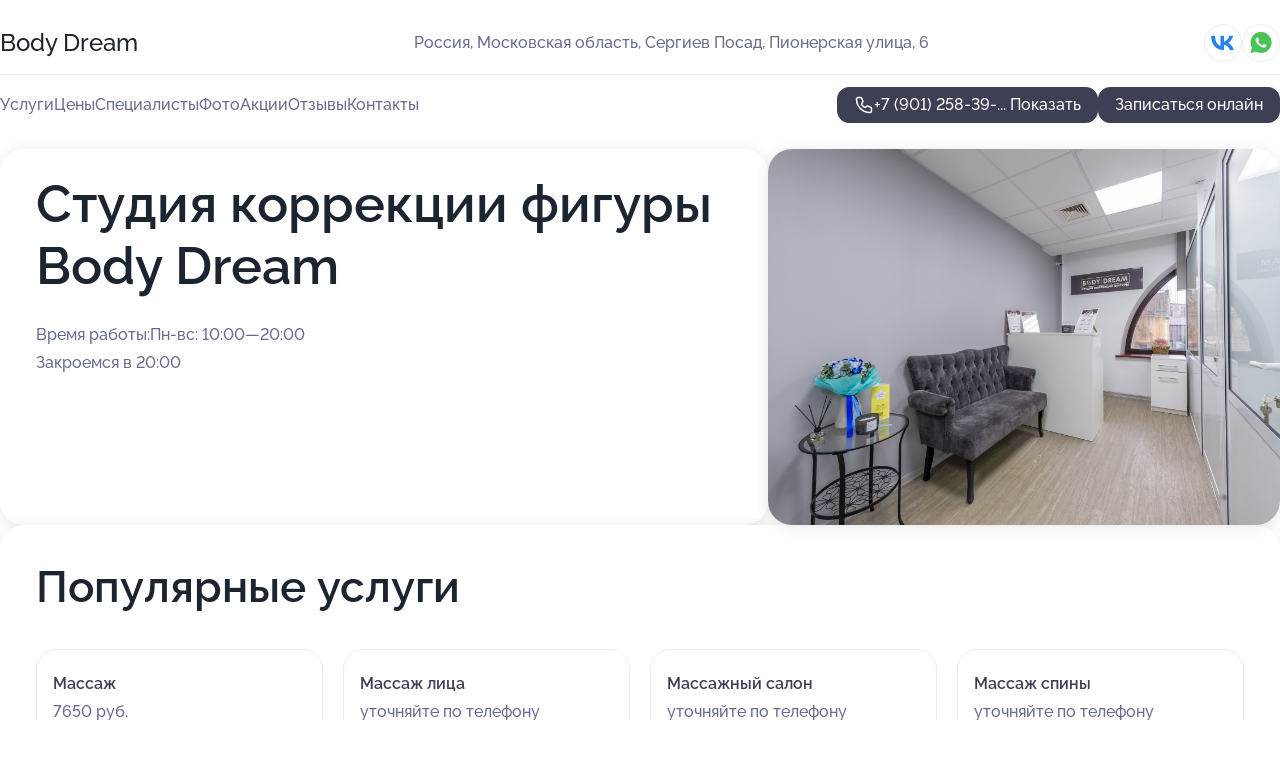

--- FILE ---
content_type: text/html; charset=utf-8
request_url: https://body-dream-centr.ru/
body_size: 19615
content:
<!DOCTYPE html>
<html lang="ru">
<head>
	<meta http-equiv="Content-Type" content="text/html; charset=utf-8">
	<meta name="viewport" content="width=device-width,maximum-scale=1,initial-scale=1,user-scalable=0">
	<meta name="format-detection" content="telephone=no">
	<meta name="theme-color" content="#3D3F55">
	<meta name="description" content="Информация о&#160;Студии коррекции фигуры Body Dream">
	<link rel="icon" type="image/png" href="/favicon.png">

	<title>Студия коррекции фигуры Body Dream на&#160;Пионерской улице</title>

	<link nonce="gNSIv3RotTaE9JrHYhJ1DxQs" href="//body-dream-centr.ru/build/lego2/lego2.css?v=Evk5cQF3AgE" rel="stylesheet" >

		<script type="application/ld+json">{"@context":"http:\/\/schema.org","@type":"HealthAndBeautyBusiness","name":"\u0421\u0442\u0443\u0434\u0438\u044f \u043a\u043e\u0440\u0440\u0435\u043a\u0446\u0438\u0438 \u0444\u0438\u0433\u0443\u0440\u044b Body Dream","address":{"@type":"PostalAddress","streetAddress":"\u041c\u043e\u0441\u043a\u043e\u0432\u0441\u043a\u0430\u044f \u043e\u0431\u043b\u0430\u0441\u0442\u044c, \u0421\u0435\u0440\u0433\u0438\u0435\u0432 \u041f\u043e\u0441\u0430\u0434, \u041f\u0438\u043e\u043d\u0435\u0440\u0441\u043a\u0430\u044f \u0443\u043b\u0438\u0446\u0430, 6","addressLocality":"\u041c\u043e\u0441\u043a\u0432\u0430"},"url":"https:\/\/body-dream-centr.ru\/","contactPoint":{"@type":"ContactPoint","telephone":"+7\u00a0(901)\u00a0258-39-76","contactType":"customer service","areaServed":"RU","availableLanguage":"Russian"},"sameAs":["https:\/\/vk.com\/bdsposad"],"image":"https:\/\/p2.zoon.ru\/preview\/nWjZdMOYkTOOHa_kliHssw\/2400x1500x85\/1\/7\/7\/original_615791a50af44b3b567cf023_67b428bfb5e489.32025741.jpg","aggregateRating":{"@type":"AggregateRating","ratingValue":4.9,"worstRating":1,"bestRating":5,"reviewCount":18}}</script>
		<script nonce="gNSIv3RotTaE9JrHYhJ1DxQs">
		window.js_base = '/js.php';
	</script>

	</head>
<body >
	 <header id="header" class="header" data-organization-id="615791a50af44b3b567cf023">
	<div class="wrapper">
		<div class="header-container" data-uitest="lego-header-block">
			<div class="header-menu-activator" data-target="header-menu-activator">
				<span class="header-menu-activator__icon"></span>
			</div>

			<div class="header-title">
									Body Dream
							</div>
			<div class="header-address text-3 text-secondary">Россия, Московская область, Сергиев Посад, Пионерская улица, 6</div>

						<div class="header-socials flex gap-8 icon icon--36" data-target="header-socials">
									<!--noindex-->
					<a href="https://vk.com/bdsposad" data-category="vk_group" rel="nofollow" target="_blank">
						<svg class="svg-icons-vk_group" ><use xlink:href="/build/lego2/icons.svg?v=qrMwUvQcmXY#vk_group"></use></svg>
					</a>
					<!--/noindex-->
									<!--noindex-->
					<a href="https://wa.me/79854594090" data-category="whatsapp" rel="nofollow" target="_blank">
						<svg class="svg-icons-whatsapp" ><use xlink:href="/build/lego2/icons.svg?v=qrMwUvQcmXY#whatsapp"></use></svg>
					</a>
					<!--/noindex-->
							</div>
					</div>

		<nav class="nav" data-target="header-nav" data-uitest="lego-navigation-block">
			<ul>
									<li data-target="header-services">
						<svg class="svg-icons-services" ><use xlink:href="/build/lego2/icons.svg?v=qrMwUvQcmXY#services"></use></svg>
						<a data-target="header-nav-link" href="https://body-dream-centr.ru/services/" data-za="{&quot;ev_label&quot;:&quot;all_service&quot;}">Услуги</a>
					</li>
									<li data-target="header-prices">
						<svg class="svg-icons-prices" ><use xlink:href="/build/lego2/icons.svg?v=qrMwUvQcmXY#prices"></use></svg>
						<a data-target="header-nav-link" href="https://body-dream-centr.ru/price/" data-za="{&quot;ev_label&quot;:&quot;price&quot;}">Цены</a>
					</li>
									<li data-target="header-specialists">
						<svg class="svg-icons-specialists" ><use xlink:href="/build/lego2/icons.svg?v=qrMwUvQcmXY#specialists"></use></svg>
						<a data-target="header-nav-link" href="https://body-dream-centr.ru/#specialists" data-za="{&quot;ev_label&quot;:&quot;org_prof&quot;}">Специалисты</a>
					</li>
									<li data-target="header-photo">
						<svg class="svg-icons-photo" ><use xlink:href="/build/lego2/icons.svg?v=qrMwUvQcmXY#photo"></use></svg>
						<a data-target="header-nav-link" href="https://body-dream-centr.ru/#photos" data-za="{&quot;ev_label&quot;:&quot;photos&quot;}">Фото</a>
					</li>
									<li data-target="header-offers">
						<svg class="svg-icons-offers" ><use xlink:href="/build/lego2/icons.svg?v=qrMwUvQcmXY#offers"></use></svg>
						<a data-target="header-nav-link" href="https://body-dream-centr.ru/#offers" data-za="{&quot;ev_label&quot;:&quot;offer&quot;}">Акции</a>
					</li>
									<li data-target="header-reviews">
						<svg class="svg-icons-reviews" ><use xlink:href="/build/lego2/icons.svg?v=qrMwUvQcmXY#reviews"></use></svg>
						<a data-target="header-nav-link" href="https://body-dream-centr.ru/#reviews" data-za="{&quot;ev_label&quot;:&quot;reviews&quot;}">Отзывы</a>
					</li>
									<li data-target="header-contacts">
						<svg class="svg-icons-contacts" ><use xlink:href="/build/lego2/icons.svg?v=qrMwUvQcmXY#contacts"></use></svg>
						<a data-target="header-nav-link" href="https://body-dream-centr.ru/#contacts" data-za="{&quot;ev_label&quot;:&quot;contacts&quot;}">Контакты</a>
					</li>
							</ul>

			<div class="header-controls">
				<div class="header-controls__wrapper">
					<a
	href="tel:+79012583976"
	class="phone-button button button--primary button--36 icon--20"
	data-phone="+7 (901) 258-39-76"
	data-za="{&quot;ev_sourceType&quot;:&quot;&quot;,&quot;ev_sourceId&quot;:&quot;615791a50af44b3b567cf023.2499&quot;,&quot;object_type&quot;:&quot;organization&quot;,&quot;object_id&quot;:&quot;615791a50af44b3b567cf023.2499&quot;,&quot;ev_label&quot;:&quot;premium&quot;,&quot;ev_category&quot;:&quot;phone_o_l&quot;}">
	<svg class="svg-icons-phone" ><use xlink:href="/build/lego2/icons.svg?v=qrMwUvQcmXY#phone"></use></svg>
			<div data-target="show-phone-number">
			+7 (901) 258-39-...
			<span data-target="phone-button-show">Показать</span>
		</div>
	</a>


											<div class="booking-button-container">
							<div class="booking-button" data-target="booking-button" data-za="{&quot;ev_category&quot;:&quot;form&quot;,&quot;ev_sourceType&quot;:&quot;nav_panel&quot;,&quot;ev_sourceId&quot;:&quot;615791a50af44b3b567cf023.2499&quot;,&quot;ev_label&quot;:&quot;premium&quot;,&quot;object_type&quot;:&quot;organization&quot;,&quot;object_id&quot;:&quot;615791a50af44b3b567cf023.2499&quot;}">
	<button id="u6648151" class="booking-button__button button button--primary button--mobile-fluid">
		<div class="booking-button__icon">
			<svg class="svg-icons-calendar" ><use xlink:href="/build/lego2/icons.svg?v=qrMwUvQcmXY#calendar"></use></svg>
		</div>
		Записаться онлайн
	</button>

	<script type="application/json" nonce="gNSIv3RotTaE9JrHYhJ1DxQs">
		{
			"id": "u6648151",
			"provider": "yclients",
			"data": {"url":"https:\/\/n494845.yclients.com\/?yextrafield_zoon_user_id=qBnoemC4FHjPPe5xNmgM-2kN0eRr6-k4sNHdxZnR8zkrXloohr1GEiUGV4tPx0IxDB6e7-SvleqtWWOncyYTkZToMd4yi7YZW6s_CtNSqIyaGjLCyVL9&yextrafield_yc_partner_public_key=8tkybd5myd2yhn9s4zfr"},
						"ev_data": {"ev_category":"form","ev_sourceType":"nav_panel","ev_sourceId":"615791a50af44b3b567cf023.2499","ev_label":"premium","object_type":"organization","object_id":"615791a50af44b3b567cf023.2499"},
						"owner_type": "organization",
			"owner_id": "615791a50af44b3b567cf023"
		}
	</script>
</div>

						</div>
									</div>

							</div>

			<div class="header-nav-address">
									<div class="header-block flex gap-12 icon icon--36" data-target="header-socials">
													<!--noindex-->
							<a href="https://vk.com/bdsposad" data-category="vk_group" rel="nofollow" target="_blank">
								<svg class="svg-icons-vk_group" ><use xlink:href="/build/lego2/icons.svg?v=qrMwUvQcmXY#vk_group"></use></svg>
							</a>
							<!--/noindex-->
													<!--noindex-->
							<a href="https://wa.me/79854594090" data-category="whatsapp" rel="nofollow" target="_blank">
								<svg class="svg-icons-whatsapp" ><use xlink:href="/build/lego2/icons.svg?v=qrMwUvQcmXY#whatsapp"></use></svg>
							</a>
							<!--/noindex-->
											</div>
				
				<div class="header-block text-3 text-center text-secondary">Россия, Московская область, Сергиев Посад, Пионерская улица, 6</div>
			</div>
		</nav>
	</div>
</header>
<div class="header-placeholder"></div>

<div class="contacts-panel" id="contacts-panel">
	<div class="booking-button" data-target="booking-button" data-za="{&quot;ev_category&quot;:&quot;form&quot;,&quot;ev_sourceType&quot;:&quot;nav_panel&quot;,&quot;ev_sourceId&quot;:&quot;615791a50af44b3b567cf023.2499&quot;,&quot;ev_label&quot;:&quot;premium&quot;,&quot;object_type&quot;:&quot;organization&quot;,&quot;object_id&quot;:&quot;615791a50af44b3b567cf023.2499&quot;}">
	<button id="u2175972" class="booking-button__button button button--primary button--mobile-fluid">
		<div class="booking-button__icon">
			<svg class="svg-icons-calendar" ><use xlink:href="/build/lego2/icons.svg?v=qrMwUvQcmXY#calendar"></use></svg>
		</div>
		Записаться онлайн
	</button>

	<script type="application/json" nonce="gNSIv3RotTaE9JrHYhJ1DxQs">
		{
			"id": "u2175972",
			"provider": "yclients",
			"data": {"url":"https:\/\/n494845.yclients.com\/?yextrafield_zoon_user_id=qBnoemC4FHjPPe5xNmgM-2kN0eRr6-k4sNHdxZnR8zkrXloohr1GEiUGV4tPx0IxDB6e7-SvleqtWWOncyYTkZToMd4yi7YZW6s_CtNSqIyaGjLCyVL9&yextrafield_yc_partner_public_key=8tkybd5myd2yhn9s4zfr"},
						"ev_data": {"ev_category":"form","ev_sourceType":"nav_panel","ev_sourceId":"615791a50af44b3b567cf023.2499","ev_label":"premium","object_type":"organization","object_id":"615791a50af44b3b567cf023.2499"},
						"owner_type": "organization",
			"owner_id": "615791a50af44b3b567cf023"
		}
	</script>
</div>


	<div class="contacts-panel-wrapper">
					<div class="contacts-panel-icon contacts-panel-expander" data-target="contacts-panel-expand">
				<div class="contacts-panel-icon__collapsed"><svg class="svg-icons-phone_filled" ><use xlink:href="/build/lego2/icons.svg?v=qrMwUvQcmXY#phone_filled"></use></svg></div>
				<div class="contacts-panel-icon__expanded"><svg class="svg-icons-close" ><use xlink:href="/build/lego2/icons.svg?v=qrMwUvQcmXY#close"></use></svg></div>
			</div>

			<div class="contacts-panel-group">
								<a href="tel:+79012583976" class="contacts-panel-icon" data-phone="+7 (901) 258-39-76" data-za="{&quot;ev_sourceType&quot;:&quot;nav_panel&quot;,&quot;ev_sourceId&quot;:&quot;615791a50af44b3b567cf023.2499&quot;,&quot;object_type&quot;:&quot;organization&quot;,&quot;object_id&quot;:&quot;615791a50af44b3b567cf023.2499&quot;,&quot;ev_label&quot;:&quot;premium&quot;,&quot;ev_category&quot;:&quot;phone_o_l&quot;}">
					<svg class="svg-icons-phone_filled" ><use xlink:href="/build/lego2/icons.svg?v=qrMwUvQcmXY#phone_filled"></use></svg>
				</a>
													<a href="https://wa.me/79854594090" class="contacts-panel-icon"><svg class="svg-icons-whatsapp_filled" ><use xlink:href="/build/lego2/icons.svg?v=qrMwUvQcmXY#whatsapp_filled"></use></svg></a>
							</div>
			</div>
</div>

<script nonce="gNSIv3RotTaE9JrHYhJ1DxQs" type="module">
	import { initContactsPanel } from '//body-dream-centr.ru/build/lego2/lego2.js?v=aBQmwV5uQB0';

	initContactsPanel(document.getElementById('contacts-panel'));
</script>


<script nonce="gNSIv3RotTaE9JrHYhJ1DxQs" type="module">
	import { initHeader } from '//body-dream-centr.ru/build/lego2/lego2.js?v=aBQmwV5uQB0';

	initHeader(document.getElementById('header'));
</script>
 	<main class="main-container">
		<div class="wrapper section-wrapper">
			<section id="main-info" class="main-info" data-uitest="lego-main-info-block">
	<div class="main-info-content section-block" data-target="main-info-content">
		<div class="main-info-content__container" data-target="main-info-content-container">
			<h1 class="main-info-content__title">
				Студия коррекции фигуры Body Dream
			</h1>

			<div class="main-info-content__text text-4">
				
			</div>

			<div class="text-3">
				<div class="main-info-content__info _workhours">
	<div class="main-info-content__info-container">
		<div class="flex flex--center-y gap-4">
			<svg class="svg-icons-clock" ><use xlink:href="/build/lego2/icons.svg?v=qrMwUvQcmXY#clock"></use></svg>
			Время работы: 
		</div>
		<div>Пн-вс: 10:00—20:00 </div>
	</div>
			<div>Закроемся в 20:00</div>
	</div>

				<div class="main-info-content__info _address">
					<div class="flex flex--center-y gap-4">
						<svg class="svg-icons-map" ><use xlink:href="/build/lego2/icons.svg?v=qrMwUvQcmXY#map"></use></svg>
						Адрес:
					</div>
					Россия, Московская область, Сергиев Посад, Пионерская улица, 6
				</div>
			</div>
		</div>
	</div>

		<div class="main-info-images section-block">
		<img src="https://p1.zoon.ru/a/6/615791a50af44b3b567cf025_63636b7af30ab8.36348672.jpg">
	</div>
	</section>

<script nonce="gNSIv3RotTaE9JrHYhJ1DxQs" type="module">
import { initMainInfo } from '//body-dream-centr.ru/build/lego2/lego2.js?v=aBQmwV5uQB0';

const node = document.getElementById('main-info');
initMainInfo(node);
</script>
	<section class="services-section section-block" data-uitest="lego-mainpage-services-block">
		<h2 class="section-block__title text-h2">Популярные услуги</h2>
		<div class="services-section__list text-3">
						<a href="https://body-dream-centr.ru/service/massazh/">
				<div class="services-section-item">
					<div class="services-section-item__name bold">Массаж</div>
					<div class="services-section-item__price">7650 руб.</div>
				</div>
			</a>
						<a href="https://body-dream-centr.ru/service/massazh_litsa/">
				<div class="services-section-item">
					<div class="services-section-item__name bold">Массаж лица</div>
					<div class="services-section-item__price">уточняйте по телефону</div>
				</div>
			</a>
						<a href="https://body-dream-centr.ru/service/massazhnyj_salon/">
				<div class="services-section-item">
					<div class="services-section-item__name bold">Массажный салон</div>
					<div class="services-section-item__price">уточняйте по телефону</div>
				</div>
			</a>
						<a href="https://body-dream-centr.ru/service/massazh_spiny/">
				<div class="services-section-item">
					<div class="services-section-item__name bold">Массаж спины</div>
					<div class="services-section-item__price">уточняйте по телефону</div>
				</div>
			</a>
						<a href="https://body-dream-centr.ru/service/lpg/">
				<div class="services-section-item">
					<div class="services-section-item__name bold">LPG</div>
					<div class="services-section-item__price">от 500 руб.</div>
				</div>
			</a>
						<a href="https://body-dream-centr.ru/service/lifting_litsa/">
				<div class="services-section-item">
					<div class="services-section-item__name bold">Лифтинг лица</div>
					<div class="services-section-item__price">1900 руб.</div>
				</div>
			</a>
						<a href="https://body-dream-centr.ru/service/vakuumnyj_massazher/">
				<div class="services-section-item">
					<div class="services-section-item__name bold">Вакуумный массаж</div>
					<div class="services-section-item__price">от 1700 руб.</div>
				</div>
			</a>
						<a href="https://body-dream-centr.ru/service/kavitatsiya/">
				<div class="services-section-item">
					<div class="services-section-item__name bold">Кавитация</div>
					<div class="services-section-item__price">от 1900 руб.</div>
				</div>
			</a>
						<a href="https://body-dream-centr.ru/service/massazh_limfodrenazhnyj/">
				<div class="services-section-item">
					<div class="services-section-item__name bold">Лимфодренажный массаж</div>
					<div class="services-section-item__price">уточняйте по телефону</div>
				</div>
			</a>
						<a href="https://body-dream-centr.ru/service/kriolipoliz/">
				<div class="services-section-item">
					<div class="services-section-item__name bold">Криолиполиз</div>
					<div class="services-section-item__price">от 2000 руб.</div>
				</div>
			</a>
					</div>

		<div class="services-section__button">
			<a href="https://body-dream-centr.ru/services/" class="button button--primary button--44 button--mobile-fluid">
				Показать все услуги
			</a>
		</div>
	</section>
<section class="offers" id="offers" data-uitest="lego-offers-block">
	<div class="section-block__title flex flex--sb">
		<h2 class="text-h2">
			Акции и скидки
		</h2>

		<div class="slider__navigation" data-target="slider-navigation">
			<button class="slider__control prev" data-target="slider-prev">
				<svg class="svg-icons-arrow" ><use xlink:href="/build/lego2/icons.svg?v=qrMwUvQcmXY#arrow"></use></svg>
			</button>
			<button class="slider__control next" data-target="slider-next">
				<svg class="svg-icons-arrow" ><use xlink:href="/build/lego2/icons.svg?v=qrMwUvQcmXY#arrow"></use></svg>
			</button>
		</div>
	</div>

	<div class="offers__list" data-target="slider-container">
		<div class="offers__slider swiper-wrapper">
							<div data-offer-id="66b5d988ed4f2466ac0507ee" data-sid="66b5d988ed4f2466ac0507ee.4c14" class="offers-item swiper-slide text-white">
					<img
						class="offers-item__image"
						src="https://p0.zoon.ru/1/9/66b5d988ed4f2466ac0507ee_66b5df4d93b833.06904120.jpg"
						loading="lazy"
						alt="">
					<div class="offers-item__container">
						<div class="text-5">Криолиполиз- избавь себя от лишних объемов 12 500 абонемент</div>
						<div class="offers-item__bottom">
							<div>
								<div>
									Срок действия
								</div>
								<div>Постоянная акция</div>
							</div>
							<button class="button offers-item__button button--36">Подробнее</button>
						</div>
					</div>
				</div>
							<div data-offer-id="6358f42fb89edd0dde026722" data-sid="6358f42fb89edd0dde026722.6104" class="offers-item swiper-slide text-white">
					<img
						class="offers-item__image"
						src="https://p2.zoon.ru/1/2/6358f4092d6dd8b0520c178d_6358f4187ae483.38600326.jpg"
						loading="lazy"
						alt="">
					<div class="offers-item__container">
						<div class="text-5">Скидка 50%  на пробный сеанс любого массажа в студии</div>
						<div class="offers-item__bottom">
							<div>
								<div>
									Срок действия
								</div>
								<div>Осталось 6 дней, до 27 января</div>
							</div>
							<button class="button offers-item__button button--36">Подробнее</button>
						</div>
					</div>
				</div>
							<div data-offer-id="6849a364f7fa05c3260e5869" data-sid="6849a364f7fa05c3260e5869.66ef" class="offers-item swiper-slide text-white">
					<img
						class="offers-item__image"
						src="https://p2.zoon.ru/0/9/6849a364f7fa05c3260e5869_6849a414535363.03214051.jpg"
						loading="lazy"
						alt="">
					<div class="offers-item__container">
						<div class="text-5">Lpg и Sketch: два способа к идеальной фигуре</div>
						<div class="offers-item__bottom">
							<div>
								<div>
									Срок действия
								</div>
								<div>Осталось 10 дней, до 31 января</div>
							</div>
							<button class="button offers-item__button button--36">Подробнее</button>
						</div>
					</div>
				</div>
							<div data-offer-id="6925579a87ad6613320ad6ab" data-sid="6925579a87ad6613320ad6ab.d7a9" class="offers-item swiper-slide text-white">
					<img
						class="offers-item__image"
						src="https://p2.zoon.ru/c/2/692557332e7de3e28800d7d3_69255798281a42.05553021.jpg"
						loading="lazy"
						alt="">
					<div class="offers-item__container">
						<div class="text-5">Микротоковая терапия лица</div>
						<div class="offers-item__bottom">
							<div>
								<div>
									Срок действия
								</div>
								<div>Осталось 2 дня, до 23 января</div>
							</div>
							<button class="button offers-item__button button--36">Подробнее</button>
						</div>
					</div>
				</div>
							<div data-offer-id="692557e740350478b30f89d8" data-sid="692557e740350478b30f89d8.0a06" class="offers-item swiper-slide text-white">
					<img
						class="offers-item__image"
						src="https://p2.zoon.ru/4/f/692557e740350478b30f89d8_69255883bcbc37.42500021.jpg"
						loading="lazy"
						alt="">
					<div class="offers-item__container">
						<div class="text-5">🔥sketch - это новинка в мире аппаратного массажа</div>
						<div class="offers-item__bottom">
							<div>
								<div>
									Срок действия
								</div>
								<div>Осталось 2 дня, до 23 января</div>
							</div>
							<button class="button offers-item__button button--36">Подробнее</button>
						</div>
					</div>
				</div>
							<div data-offer-id="6925590dd882f54695036c69" data-sid="6925590dd882f54695036c69.7e19" class="offers-item swiper-slide text-white">
					<img
						class="offers-item__image"
						src="https://p1.zoon.ru/9/e/692557332e7de3e28800d7d3_6925590bb391b0.33315973.jpg"
						loading="lazy"
						alt="">
					<div class="offers-item__container">
						<div class="text-5">✨ Ультразвуковая кавитация: ваш ключ к идеальной фигуре! ✨</div>
						<div class="offers-item__bottom">
							<div>
								<div>
									Срок действия
								</div>
								<div>Осталось 2 дня, до 23 января</div>
							</div>
							<button class="button offers-item__button button--36">Подробнее</button>
						</div>
					</div>
				</div>
							<div data-offer-id="69255963f16e45d1ee0d8ada" data-sid="69255963f16e45d1ee0d8ada.f890" class="offers-item swiper-slide text-white">
					<img
						class="offers-item__image"
						src="https://p1.zoon.ru/b/b/692557332e7de3e28800d7d3_692559623ba595.02927874.jpg"
						loading="lazy"
						alt="">
					<div class="offers-item__container">
						<div class="text-5">Отличная возможность попробовать аппаратный массаж с -50%</div>
						<div class="offers-item__bottom">
							<div>
								<div>
									Срок действия
								</div>
								<div>Осталось 2 дня, до 23 января</div>
							</div>
							<button class="button offers-item__button button--36">Подробнее</button>
						</div>
					</div>
				</div>
							<div data-offer-id="692559b08e14c526190d9ef5" data-sid="692559b08e14c526190d9ef5.d4a2" class="offers-item swiper-slide text-white">
					<img
						class="offers-item__image"
						src="https://p1.zoon.ru/7/5/692557332e7de3e28800d7d3_692559ae9f48c1.43913455.jpg"
						loading="lazy"
						alt="">
					<div class="offers-item__container">
						<div class="text-5">Переживаете, пойдет ли вам lpg массаж?</div>
						<div class="offers-item__bottom">
							<div>
								<div>
									Срок действия
								</div>
								<div>Осталось 2 дня, до 23 января</div>
							</div>
							<button class="button offers-item__button button--36">Подробнее</button>
						</div>
					</div>
				</div>
							<div data-offer-id="69255a1640fb58011e0ffafb" data-sid="69255a1640fb58011e0ffafb.174d" class="offers-item swiper-slide text-white">
					<img
						class="offers-item__image"
						src="https://p2.zoon.ru/d/a/69255a1640fb58011e0ffafb_69255afe225fe0.51727114.jpg"
						loading="lazy"
						alt="">
					<div class="offers-item__container">
						<div class="text-5">Позвольте себе роскошь пройти аппаратный массаж lpg</div>
						<div class="offers-item__bottom">
							<div>
								<div>
									Срок действия
								</div>
								<div>Осталось 2 дня, до 23 января</div>
							</div>
							<button class="button offers-item__button button--36">Подробнее</button>
						</div>
					</div>
				</div>
							<div data-offer-id="693fb05329f096cc2c0d53f9" data-sid="693fb05329f096cc2c0d53f9.61df" class="offers-item swiper-slide text-white">
					<img
						class="offers-item__image"
						src="https://p0.zoon.ru/6/e/693fb0065688b5179c002b21_693fb05108c087.99272077.jpg"
						loading="lazy"
						alt="">
					<div class="offers-item__container">
						<div class="text-5">Подарочный сертификат на любую сумму и любую услугу 🎁</div>
						<div class="offers-item__bottom">
							<div>
								<div>
									Срок действия
								</div>
								<div>Осталось 22 дня, до 12 февраля</div>
							</div>
							<button class="button offers-item__button button--36">Подробнее</button>
						</div>
					</div>
				</div>
											</div>

		<div class="slider__pagination" data-target="slider-pagination"></div>
	</div>
</section>
<script nonce="gNSIv3RotTaE9JrHYhJ1DxQs" type="module">
	import { initOffers } from '//body-dream-centr.ru/build/lego2/lego2.js?v=aBQmwV5uQB0';

	const node = document.getElementById('offers');

	initOffers(node, { organizationId: '615791a50af44b3b567cf023' });
</script>
<section id="about-section" class="about-section" data-uitest="lego-description-block">
	<div class="about-section__container">
		<div class="about-section__content">
			<h2 class="section-block__title text-h2">
				<span class="about-section__title">Подробнее о компании</span>
				<span class="about-section__org-title">Body Dream</span></h2>
			<div class="text-3 collapse collapse--text-3" style="--lines: 11">
				<div class="collapse__overflow">
					<div class="collapse__text">
						<p> </p> <p> Чем побаловать себя под конец тяжелого трудового дня или в долгожданный выходной после напряженной недели? Выделить немного времени для заботы о своем внешнем виде и самочувствии - один из лучших вариантов отдыха и расслабления. В этом вам как никто помогут специалисты студии коррекции фигуры Body Dream. Благодаря их безупречному профессионализму и личному подходу к каждому клиенту вы выйдете отсюда обновленным и отдохнувшим, и полученный заряд бодрости останется с вами надолго. </p> <p> Здесь у вас есть возможность пройти курс LPG, или вакуумно-роликового массажа - это заслуженно популярная процедура, которая обладает большим количеством плюсов и которой специалисты единодушно приписывают не только очевидный эстетический, но и терапевтический эффект. Благодаря LPG из кожи выводится лишняя жидкость, она получает питание и уход, уменьшается подкожная жировая прослойка, разглаживаются морщины. И хотя антицеллюлитный эффект такого массажа является наиболее очевидной причиной его растущей популярности, он также оказывает прекрасное общеукрепляющее воздействие на организм и борется с болью в пояснице, в результате чего нередко применяется во время восстановления пациентов после травм и даже как часть спортивной тренировки! Пройти курс LPG будет полезно каждому, у кого нет противопоказаний к этой процедуре - наши специалисты проведут диагностику и подберут программу массажа, которая будет оптимальна именно в вашей ситуации. </p> <p> В студии коррекции фигуры Body Dream вам также предложат посетить профессионального мастера-массажиста. Часто говорят, что для получения от массажа устойчивого терапевтического эффекта его нужно делать системно, лучше всего каждодневно. И это правда: лечебно-восстановительные процессы, исправление осанки, стимуляция кровообращения - все это вещи, которые требуют времени. Однако даже эпизодический массаж поможет вам снять напряжение, расслабит спазмированные мышцы или тонизирует ослабленные, улучшит общую работоспособность организма - в общем, повысит качество вашей жизни здесь и сейчас! </p> <p> </p> <p> Также к услугам наших гостей аппаратная косметология, массаж тела при помощи вакуума. </p>
					</div>
				</div>
			</div>
		</div>

				<div class="about-section__ratings">
			<div class="about-section__ratings-title text-5">
				Наш рейтинг на порталах
			</div>
			<div class="about-section__items">

									<div class="about-section-item" data-rating-item="zoon">
						<div class="about-section-item__container">
							<div class="flex flex--center-y gap-12">
								<div class="icon icon--48">
									<svg class="svg-icons-zoon" ><use xlink:href="/build/lego2/icons.svg?v=qrMwUvQcmXY#zoon"></use></svg>
								</div>
								<div>
																			<a href="https://zoon.ru/msk/beauty/studiya_korrektsii_figury_body_dream/" class="text-3 text-secondary stretched-link" target="_blank">
											Zoon
										</a>
																		<div class="about-section-item__rating">
										<div class="stars stars--16" style="--rating: 4.9">
											<div class="stars__rating">
												<div class="stars stars--filled"></div>
											</div>
										</div>
										<div class="about-section-item__mark text-3 strong">4,9</div>
									</div>
								</div>
							</div>
							<div class="about-section-item__arrow">
								<svg class="svg-icons-arrow" ><use xlink:href="/build/lego2/icons.svg?v=qrMwUvQcmXY#arrow"></use></svg>
							</div>
						</div>

													<div class="about-section-item__position text-1 stretched-link-overlay">
																	<a href="https://zoon.ru/msk/beauty/type/apparatnyj_massazh/">2 место из 29 в рубрике Аппаратный массаж</a>
															</div>
											</div>
									<div class="about-section-item" data-rating-item="yandex">
						<div class="about-section-item__container">
							<div class="flex flex--center-y gap-12">
								<div class="icon icon--48">
									<svg class="svg-icons-yandex" ><use xlink:href="/build/lego2/icons.svg?v=qrMwUvQcmXY#yandex"></use></svg>
								</div>
								<div>
																			<!--noindex-->
										<a href="https://yandex.ru/maps/org/139799690801" class="text-3 text-secondary stretched-link" rel="nofollow" target="_blank">
											Яндекс карты
										</a>
										<!--/noindex-->
																		<div class="about-section-item__rating">
										<div class="stars stars--16" style="--rating: 5">
											<div class="stars__rating">
												<div class="stars stars--filled"></div>
											</div>
										</div>
										<div class="about-section-item__mark text-3 strong">5,0</div>
									</div>
								</div>
							</div>
							<div class="about-section-item__arrow">
								<svg class="svg-icons-arrow" ><use xlink:href="/build/lego2/icons.svg?v=qrMwUvQcmXY#arrow"></use></svg>
							</div>
						</div>

											</div>
									<div class="about-section-item" data-rating-item="google">
						<div class="about-section-item__container">
							<div class="flex flex--center-y gap-12">
								<div class="icon icon--48">
									<svg class="svg-icons-google" ><use xlink:href="/build/lego2/icons.svg?v=qrMwUvQcmXY#google"></use></svg>
								</div>
								<div>
																			<!--noindex-->
										<a href="https://www.google.com/maps?cid=9497434956443372191" class="text-3 text-secondary stretched-link" rel="nofollow" target="_blank">
											Google maps
										</a>
										<!--/noindex-->
																		<div class="about-section-item__rating">
										<div class="stars stars--16" style="--rating: 5">
											<div class="stars__rating">
												<div class="stars stars--filled"></div>
											</div>
										</div>
										<div class="about-section-item__mark text-3 strong">5,0</div>
									</div>
								</div>
							</div>
							<div class="about-section-item__arrow">
								<svg class="svg-icons-arrow" ><use xlink:href="/build/lego2/icons.svg?v=qrMwUvQcmXY#arrow"></use></svg>
							</div>
						</div>

											</div>
															</div>
		</div>
			</div>
</section>

<script nonce="gNSIv3RotTaE9JrHYhJ1DxQs" type="module">
	import { initAbout } from '//body-dream-centr.ru/build/lego2/lego2.js?v=aBQmwV5uQB0';

	initAbout(document.getElementById('about-section'));
</script>
<section class="photo-section" id="photos" data-uitest="lego-gallery-block">
	<div class="section-block__title flex flex--sb">
		<h2 class="text-h2">Фотогалерея</h2>

					<div class="slider__navigation" data-target="slider-navigation">
				<button class="slider__control prev" data-target="slider-prev">
					<svg class="svg-icons-arrow" ><use xlink:href="/build/lego2/icons.svg?v=qrMwUvQcmXY#arrow"></use></svg>
				</button>
				<button class="slider__control next" data-target="slider-next">
					<svg class="svg-icons-arrow" ><use xlink:href="/build/lego2/icons.svg?v=qrMwUvQcmXY#arrow"></use></svg>
				</button>
			</div>
			</div>

	<div class="section-block__slider" data-target="slider-container" data-total="57" data-owner-type="organization" data-owner-id="615791a50af44b3b567cf023">
		<div class="photo-section__slider swiper-wrapper">
						<div class="photo-section__slide swiper-slide" data-id="67b428bff82f9ebc88022266" data-target="photo-slide-item" data-index="0">
				<img src="https://p2.zoon.ru/preview/0Q33-WpYl2M30aXbaOXpJQ/1067x800x85/1/7/7/original_615791a50af44b3b567cf023_67b428bfb5e489.32025741.jpg" loading="lazy" alt="">
			</div>
						<div class="photo-section__slide swiper-slide" data-id="65647ffea56659964400ffb3" data-target="photo-slide-item" data-index="1">
				<img src="https://p1.zoon.ru/preview/gJAK8F1NuAhmo7-jAbZh2A/533x800x85/1/d/9/original_615791a50af44b3b567cf023_65647ffdb42804.73112033.jpg" loading="lazy" alt="">
			</div>
						<div class="photo-section__slide swiper-slide" data-id="65647fefcc3068690a0f9851" data-target="photo-slide-item" data-index="2">
				<img src="https://p2.zoon.ru/preview/aaVYGInUK7GzqLQncfJO4g/533x800x85/1/0/8/original_615791a50af44b3b567cf023_65647fef18c418.27150602.jpg" loading="lazy" alt="">
			</div>
						<div class="photo-section__slide swiper-slide" data-id="6784c9a30000ddc647046077" data-target="photo-slide-item" data-index="3">
				<img src="https://p2.zoon.ru/preview/3W9oxlz18ZRXwbyRU-vr3w/450x800x85/1/1/5/original_615791a50af44b3b567cf023_6784c9a30b7ff2.68516905.jpg" loading="lazy" alt="">
			</div>
						<div class="photo-section__slide swiper-slide" data-id="6784c99f64dc1602510d4f8a" data-target="photo-slide-item" data-index="4">
				<img src="https://p0.zoon.ru/preview/i0hHyE7qTLS5ixaiN8cmSw/450x800x85/1/d/8/original_615791a50af44b3b567cf023_6784c99f2551c3.23094732.jpg" loading="lazy" alt="">
			</div>
						<div class="photo-section__slide swiper-slide" data-id="6784c9a46236bb53720b2c96" data-target="photo-slide-item" data-index="5">
				<img src="https://p2.zoon.ru/preview/V703DAfhvIrCArwiSpKWkw/450x800x85/1/9/7/original_615791a50af44b3b567cf023_6784c9a4bf7b64.81035717.jpg" loading="lazy" alt="">
			</div>
						<div class="photo-section__slide swiper-slide" data-id="6784c99f4a6a68f5c5084194" data-target="photo-slide-item" data-index="6">
				<img src="https://p0.zoon.ru/preview/XmO1x_BLSA2PiajdDNqFpA/450x800x85/1/2/9/original_615791a50af44b3b567cf023_6784c99f280752.59810056.jpg" loading="lazy" alt="">
			</div>
						<div class="photo-section__slide swiper-slide" data-id="6784c9a20ecc878a080e086f" data-target="photo-slide-item" data-index="7">
				<img src="https://p0.zoon.ru/preview/QQGKju5h1wVeX4FBLES9rw/472x800x85/1/5/0/original_615791a50af44b3b567cf023_6784c9a28bf781.59745304.jpg" loading="lazy" alt="">
			</div>
						<div class="photo-section__slide swiper-slide" data-id="6784c9a49d3814bdcc0a6f80" data-target="photo-slide-item" data-index="8">
				<img src="https://p2.zoon.ru/preview/YjipB1JiytnrJyUIFXE0SQ/486x800x85/1/4/e/original_615791a50af44b3b567cf023_6784c9a434a930.72789226.jpg" loading="lazy" alt="">
			</div>
						<div class="photo-section__slide swiper-slide" data-id="6784c9a1b70d0fa7d60e1e6a" data-target="photo-slide-item" data-index="9">
				<img src="https://p1.zoon.ru/preview/1g3kJOqs-qya6jRv6ZHI4Q/450x800x85/1/3/3/original_615791a50af44b3b567cf023_6784c9a0c9ab66.96340921.jpg" loading="lazy" alt="">
			</div>
						<div class="photo-section__slide swiper-slide" data-id="656480575ad358d57906a8b8" data-target="photo-slide-item" data-index="10">
				<img src="https://p1.zoon.ru/preview/fYMS6WNn7nxD8aBAC0AyVw/533x800x85/1/7/7/original_615791a50af44b3b567cf023_65648056948775.80289220.jpg" loading="lazy" alt="">
			</div>
						<div class="photo-section__slide swiper-slide" data-id="65647fb648e357086f09e177" data-target="photo-slide-item" data-index="11">
				<img src="https://p1.zoon.ru/preview/QH3cxNcZ_XsbkAu9awq20w/533x800x85/1/4/4/original_615791a50af44b3b567cf023_65647fb5aea989.23772015.jpg" loading="lazy" alt="">
			</div>
						<div class="photo-section__slide swiper-slide" data-id="6564808dbf5eaad4610a18bf" data-target="photo-slide-item" data-index="12">
				<img src="https://p1.zoon.ru/preview/UDC0Lg3Nxb3DpLV4zQonWg/1137x800x85/1/f/e/original_615791a50af44b3b567cf023_6564808c676522.62042018.jpg" loading="lazy" alt="">
			</div>
						<div class="photo-section__slide swiper-slide" data-id="64d2057b1b13c0db2c07970b" data-target="photo-slide-item" data-index="13">
				<img src="https://p0.zoon.ru/preview/20xJlYGSx3TBU-l_kZMSYA/642x800x85/1/a/d/original_615791a50af44b3b567cf023_64d2057bb8cdf0.98649875.jpg" loading="lazy" alt="">
			</div>
						<div class="photo-section__slide swiper-slide" data-id="6564806876a6e1e6970028ac" data-target="photo-slide-item" data-index="14">
				<img src="https://p0.zoon.ru/preview/7P046FORZLAiRfZ2xS7ycQ/533x800x85/1/5/4/original_615791a50af44b3b567cf023_65648067931c75.76986278.jpg" loading="lazy" alt="">
			</div>
						<div class="photo-section__slide swiper-slide" data-id="64d2057c477f6e4e920454a4" data-target="photo-slide-item" data-index="15">
				<img src="https://p1.zoon.ru/preview/CtsFYDQYRoUx2czxt60olA/519x800x85/1/c/5/original_615791a50af44b3b567cf023_64d2057cc1d1a2.87891752.jpg" loading="lazy" alt="">
			</div>
						<div class="photo-section__slide swiper-slide" data-id="64d2057356e47048ef0c232d" data-target="photo-slide-item" data-index="16">
				<img src="https://p1.zoon.ru/preview/oi--hQtiTV3fjq0eTebY4g/634x800x85/1/8/c/original_615791a50af44b3b567cf023_64d20573c3c1d4.24866352.jpg" loading="lazy" alt="">
			</div>
						<div class="photo-section__slide swiper-slide" data-id="63636b7fb049a6c2f4099a94" data-target="photo-slide-item" data-index="17">
				<img src="https://p1.zoon.ru/preview/gUk-uimSdUQ5Iiy2MGKasw/1203x800x85/1/c/c/original_615791a50af44b3b567cf025_63636b7f2c8c40.34938850.jpg" loading="lazy" alt="">
			</div>
						<div class="photo-section__slide swiper-slide" data-id="64d2057b3033a9d82809d9d7" data-target="photo-slide-item" data-index="18">
				<img src="https://p2.zoon.ru/preview/hbhMcOYa2hbL8qcjo8PLxw/635x800x85/1/a/6/original_615791a50af44b3b567cf023_64d2057b2f39f1.86518078.jpg" loading="lazy" alt="">
			</div>
						<div class="photo-section__slide swiper-slide" data-id="6564800f1882f0a072081573" data-target="photo-slide-item" data-index="19">
				<img src="https://p0.zoon.ru/preview/NJXbKHpqRWg2z-DEbnxlDA/533x800x85/1/4/d/original_615791a50af44b3b567cf023_6564800ee4ba94.13904492.jpg" loading="lazy" alt="">
			</div>
						<div class="photo-section__slide swiper-slide" data-id="64d20573417c1a6c3103a5a3" data-target="photo-slide-item" data-index="20">
				<img src="https://p2.zoon.ru/preview/2TZYS5QtMj_59ATR2XVB7Q/659x800x85/1/3/9/original_615791a50af44b3b567cf023_64d20573d2a7a9.42255238.jpg" loading="lazy" alt="">
			</div>
						<div class="photo-section__slide swiper-slide" data-id="64d205793818c25d650db42f" data-target="photo-slide-item" data-index="21">
				<img src="https://p0.zoon.ru/preview/opqmPuauKxAiD4m2dPWUfA/687x800x85/1/c/8/original_615791a50af44b3b567cf023_64d20579760676.57771154.jpg" loading="lazy" alt="">
			</div>
						<div class="photo-section__slide swiper-slide" data-id="63636b7b9c594d780e037056" data-target="photo-slide-item" data-index="22">
				<img src="https://p1.zoon.ru/preview/gMGDxobDe-I_ceAdLyXK4A/1203x800x85/1/a/6/original_615791a50af44b3b567cf025_63636b7af30ab8.36348672.jpg" loading="lazy" alt="">
			</div>
						<div class="photo-section__slide swiper-slide" data-id="64d2057c1548aebf2e09843f" data-target="photo-slide-item" data-index="23">
				<img src="https://p1.zoon.ru/preview/mKy9xHWAnMp0HCs4pO-zlw/638x800x85/1/6/5/original_615791a50af44b3b567cf023_64d2057cc413f9.88401320.jpg" loading="lazy" alt="">
			</div>
						<div class="photo-section__slide swiper-slide" data-id="64d20579e616cb19fa025d75" data-target="photo-slide-item" data-index="24">
				<img src="https://p0.zoon.ru/preview/K7J1PPkuv-rhA19fB0oVZw/1212x800x85/1/e/d/original_615791a50af44b3b567cf023_64d205796f1568.40904360.jpg" loading="lazy" alt="">
			</div>
						<div class="photo-section__slide swiper-slide" data-id="63636b70f40a4c10a9005a8f" data-target="photo-slide-item" data-index="25">
				<img src="https://p0.zoon.ru/preview/rDy2FfryljTP64ElXmcZ8A/1203x800x85/1/0/d/original_615791a50af44b3b567cf025_63636b703aeba4.39262129.jpg" loading="lazy" alt="">
			</div>
						<div class="photo-section__slide swiper-slide" data-id="63636b7f2d9069ad62044c7e" data-target="photo-slide-item" data-index="26">
				<img src="https://p1.zoon.ru/preview/2WAbZQi1Hjhxsol7kTF7VA/1203x800x85/1/5/e/original_615791a50af44b3b567cf025_63636b7f5e1eb4.15481042.jpg" loading="lazy" alt="">
			</div>
						<div class="photo-section__slide swiper-slide" data-id="63636b77978d3d51180037d7" data-target="photo-slide-item" data-index="27">
				<img src="https://p0.zoon.ru/preview/BnMLVT_5SNTpOqOFIHqNng/1203x800x85/1/4/4/original_615791a50af44b3b567cf025_63636b77aa48d0.03397943.jpg" loading="lazy" alt="">
			</div>
						<div class="photo-section__slide swiper-slide" data-id="63636b77b82d7c69e6099c01" data-target="photo-slide-item" data-index="28">
				<img src="https://p0.zoon.ru/preview/voV0O41m3sxIubVIFltzLQ/1203x800x85/1/5/6/original_615791a50af44b3b567cf025_63636b7732c525.62455546.jpg" loading="lazy" alt="">
			</div>
						<div class="photo-section__slide swiper-slide" data-id="63636b75c89803943f098384" data-target="photo-slide-item" data-index="29">
				<img src="https://p2.zoon.ru/preview/KPq-5V_iN6E9aMp0eTocHg/1203x800x85/1/6/2/original_615791a50af44b3b567cf025_63636b74c2bd39.54553412.jpg" loading="lazy" alt="">
			</div>
						<div class="photo-section__slide swiper-slide" data-id="63636b6fefa8f11b8e0b6452" data-target="photo-slide-item" data-index="30">
				<img src="https://p2.zoon.ru/preview/LutmESBxrvuRqKURVKB2lg/1203x800x85/1/d/5/original_615791a50af44b3b567cf025_63636b6f938cd2.27875653.jpg" loading="lazy" alt="">
			</div>
						<div class="photo-section__slide swiper-slide" data-id="63636b6f35d919710e0c31d7" data-target="photo-slide-item" data-index="31">
				<img src="https://p2.zoon.ru/preview/9rcP2y2q_ED1y3MelE6abw/1203x800x85/1/3/b/original_615791a50af44b3b567cf025_63636b6ec72849.43391158.jpg" loading="lazy" alt="">
			</div>
						<div class="photo-section__slide swiper-slide" data-id="63636b6928ca9f901706330f" data-target="photo-slide-item" data-index="32">
				<img src="https://p0.zoon.ru/preview/IhPhaNY7hkw3erKZiS3Nmw/1203x800x85/1/8/a/original_615791a50af44b3b567cf025_63636b685b3c65.05576126.jpg" loading="lazy" alt="">
			</div>
						<div class="photo-section__slide swiper-slide" data-id="63636b6808cced9b930e0088" data-target="photo-slide-item" data-index="33">
				<img src="https://p1.zoon.ru/preview/E-S4EqhXY5JQGqwngB0gWA/1203x800x85/1/9/4/original_615791a50af44b3b567cf025_63636b6859b369.75661445.jpg" loading="lazy" alt="">
			</div>
						<div class="photo-section__slide swiper-slide" data-id="63636b682771c4ea98010526" data-target="photo-slide-item" data-index="34">
				<img src="https://p2.zoon.ru/preview/FYvgr_pxpWZH9oyc82QiFg/1203x800x85/1/8/e/original_615791a50af44b3b567cf025_63636b683f5740.85244318.jpg" loading="lazy" alt="">
			</div>
						<div class="photo-section__slide swiper-slide" data-id="63636b60205f151eb606b24a" data-target="photo-slide-item" data-index="35">
				<img src="https://p1.zoon.ru/preview/k0gfy9dD6P81XTQ-ERvigA/1203x800x85/1/c/d/original_615791a50af44b3b567cf025_63636b5fbe95b0.18952596.jpg" loading="lazy" alt="">
			</div>
						<div class="photo-section__slide swiper-slide" data-id="63636b5f6f8dff140b0a7bbb" data-target="photo-slide-item" data-index="36">
				<img src="https://p1.zoon.ru/preview/A1JbGo3BSA2vGcy6XFYTsw/1203x800x85/1/f/0/original_615791a50af44b3b567cf025_63636b5f747705.96158754.jpg" loading="lazy" alt="">
			</div>
						<div class="photo-section__slide swiper-slide" data-id="63636b570767abad0b0434a9" data-target="photo-slide-item" data-index="37">
				<img src="https://p1.zoon.ru/preview/_ZjKwT0Vaci3X1PgavT7DA/1203x800x85/1/8/7/original_615791a50af44b3b567cf025_63636b57b19147.82434631.jpg" loading="lazy" alt="">
			</div>
						<div class="photo-section__slide swiper-slide" data-id="63636b571aa31ddcbc0d181c" data-target="photo-slide-item" data-index="38">
				<img src="https://p2.zoon.ru/preview/-23JXQiVVW5jBXcXI3sZsg/1203x800x85/1/0/9/original_615791a50af44b3b567cf025_63636b578ceeb4.14166786.jpg" loading="lazy" alt="">
			</div>
						<div class="photo-section__slide swiper-slide" data-id="63636b5081c5d874950308a7" data-target="photo-slide-item" data-index="39">
				<img src="https://p0.zoon.ru/preview/a2xuF_5sF0MsuudRJ31OIA/1203x800x85/1/4/6/original_615791a50af44b3b567cf025_63636b4fe1ca18.05873748.jpg" loading="lazy" alt="">
			</div>
						<div class="photo-section__slide swiper-slide" data-id="63636b4f58829dd1480b0f7d" data-target="photo-slide-item" data-index="40">
				<img src="https://p1.zoon.ru/preview/CVbbpYTwwZr5GWQW58HYuA/1203x800x85/1/3/f/original_615791a50af44b3b567cf025_63636b4faedcd8.07933336.jpg" loading="lazy" alt="">
			</div>
						<div class="photo-section__slide swiper-slide" data-id="63636b502559778913006ecf" data-target="photo-slide-item" data-index="41">
				<img src="https://p0.zoon.ru/preview/KJs-lC4HCkolNy_rvi8bBQ/1203x800x85/1/e/5/original_615791a50af44b3b567cf025_63636b4fcafe40.69028898.jpg" loading="lazy" alt="">
			</div>
						<div class="photo-section__slide swiper-slide" data-id="64d20575002731ae240d696f" data-target="photo-slide-item" data-index="42">
				<img src="https://p0.zoon.ru/preview/15uC3V6UUrW1LjMjBFLj6g/543x800x85/1/4/2/original_615791a50af44b3b567cf023_64d20575af6098.72762423.jpg" loading="lazy" alt="">
			</div>
						<div class="photo-section__slide swiper-slide" data-id="64d354a2b8a987ac520e9bab" data-target="photo-slide-item" data-index="43">
				<img src="https://p2.zoon.ru/preview/laof5Z7YYeGRfc0FOaNyrw/720x800x85/1/0/4/original_615791a50af44b3b567cf023_64d354a209d014.79635306.jpg" loading="lazy" alt="">
			</div>
						<div class="photo-section__slide swiper-slide" data-id="64d205750f651aa4dc070b55" data-target="photo-slide-item" data-index="44">
				<img src="https://p2.zoon.ru/preview/b-zR0kekaBfE8iJ5T51LbQ/607x800x85/1/a/e/original_615791a50af44b3b567cf023_64d20575c11b56.32969126.jpg" loading="lazy" alt="">
			</div>
						<div class="photo-section__slide swiper-slide" data-id="64d2057bb5eb379a730f6c38" data-target="photo-slide-item" data-index="45">
				<img src="https://p0.zoon.ru/preview/5D-lQEa758iIl_qzaXPFAg/693x800x85/1/f/5/original_615791a50af44b3b567cf023_64d2057b661a23.83523385.jpg" loading="lazy" alt="">
			</div>
						<div class="photo-section__slide swiper-slide" data-id="65647f1eeeec80666602e207" data-target="photo-slide-item" data-index="46">
				<img src="https://p1.zoon.ru/preview/blCl9FE8_5K0Z2ZxvT4Jeg/533x800x85/1/6/6/original_615791a50af44b3b567cf023_65647f1dec9370.94994354.jpg" loading="lazy" alt="">
			</div>
						<div class="photo-section__slide swiper-slide" data-id="65647f35663419bcfb0fdecc" data-target="photo-slide-item" data-index="47">
				<img src="https://p1.zoon.ru/preview/XBLcTkadhHudhQ06sY-wdQ/533x800x85/1/4/c/original_615791a50af44b3b567cf023_65647f35523e53.56908200.jpg" loading="lazy" alt="">
			</div>
						<div class="photo-section__slide swiper-slide" data-id="65647f4c5ad358d57906a8ab" data-target="photo-slide-item" data-index="48">
				<img src="https://p0.zoon.ru/preview/1KlDyUTIK9faQl9gMIp0ng/533x800x85/1/1/5/original_615791a50af44b3b567cf023_65647f4c0ecd08.23950702.jpg" loading="lazy" alt="">
			</div>
						<div class="photo-section__slide swiper-slide" data-id="65647f80eb612522cb018b9f" data-target="photo-slide-item" data-index="49">
				<img src="https://p0.zoon.ru/preview/eaiqPsR6SiSJ88BRYG_bcA/533x800x85/1/2/5/original_615791a50af44b3b567cf023_65647f7fdc93f6.49094166.jpg" loading="lazy" alt="">
			</div>
						<div class="photo-section__slide swiper-slide" data-id="65647f9beb612522cb018ba5" data-target="photo-slide-item" data-index="50">
				<img src="https://p1.zoon.ru/preview/UYnDNZTM1D-k8BJKXAMxuQ/533x800x85/1/e/3/original_615791a50af44b3b567cf023_65647f9ac8a3d7.90855621.jpg" loading="lazy" alt="">
			</div>
						<div class="photo-section__slide swiper-slide" data-id="6564802dd96c44ea7605b0a7" data-target="photo-slide-item" data-index="51">
				<img src="https://p1.zoon.ru/preview/RD79bqjdOyfePPsyQRjhtg/533x800x85/1/7/2/original_615791a50af44b3b567cf023_6564802d092df4.50271986.jpg" loading="lazy" alt="">
			</div>
						<div class="photo-section__slide swiper-slide" data-id="63636b571df94c41050469b7" data-target="photo-slide-item" data-index="52">
				<img src="https://p1.zoon.ru/preview/SFBFLm-4g_1DCl2E1MFoHQ/1203x800x85/1/f/0/original_615791a50af44b3b567cf025_63636b5770c434.14913704.jpg" loading="lazy" alt="">
			</div>
						<div class="photo-section__slide swiper-slide" data-id="63636b60efa8f11b8e0b6450" data-target="photo-slide-item" data-index="53">
				<img src="https://p0.zoon.ru/preview/KOrLM-mwnqlGQnD_KpSs9g/1203x800x85/1/8/e/original_615791a50af44b3b567cf025_63636b5fbf2513.50855798.jpg" loading="lazy" alt="">
			</div>
						<div class="photo-section__slide swiper-slide" data-id="6564803ef8c04825480f9a8c" data-target="photo-slide-item" data-index="54">
				<img src="https://p0.zoon.ru/preview/EAL54eaTgh0LoRJXCoi5Fg/533x800x85/1/9/5/original_615791a50af44b3b567cf023_6564803e526688.76922638.jpg" loading="lazy" alt="">
			</div>
						<div class="photo-section__slide swiper-slide" data-id="6564807dbf5eaad4610a18b7" data-target="photo-slide-item" data-index="55">
				<img src="https://p1.zoon.ru/preview/Tm8BQ0l04xGd7HpIRjTb3A/533x800x85/1/6/2/original_615791a50af44b3b567cf023_6564807c8813c6.78681307.jpg" loading="lazy" alt="">
			</div>
						<div class="photo-section__slide swiper-slide" data-id="656480898397db6bbd0ca213" data-target="photo-slide-item" data-index="56">
				<img src="https://p1.zoon.ru/preview/PyJ0GhIz6vVFrxrubckO9g/523x800x85/1/c/5/original_615791a50af44b3b567cf023_65648088698057.24455995.jpg" loading="lazy" alt="">
			</div>
					</div>
	</div>

	<div class="slider__pagination" data-target="slider-pagination"></div>
</section>

<script nonce="gNSIv3RotTaE9JrHYhJ1DxQs" type="module">
	import { initPhotos } from '//body-dream-centr.ru/build/lego2/lego2.js?v=aBQmwV5uQB0';

	const node = document.getElementById('photos');
	initPhotos(node);
</script>
<section class="specialists-section" id="specialists" data-uitest="lego-specialists-block">
	<div class="section-block__title flex flex--sb">
		<h2 class="text-h2">
			Специалисты
		</h2>

		<div class="slider__navigation" data-target="slider-navigation">
			<button class="slider__control prev" data-target="slider-prev">
				<svg class="svg-icons-arrow" ><use xlink:href="/build/lego2/icons.svg?v=qrMwUvQcmXY#arrow"></use></svg>
			</button>
			<button class="slider__control next" data-target="slider-next">
				<svg class="svg-icons-arrow" ><use xlink:href="/build/lego2/icons.svg?v=qrMwUvQcmXY#arrow"></use></svg>
			</button>
		</div>
	</div>

	<div data-target="slider-container">
		<div class="specialists-section__slider swiper-wrapper">
							<div data-specialist-id="678698662c2773b9740f6827" data-sid="678698662c2773b9740f6827.de42" class="specialists-section-slide swiper-slide">
					<img
						class="specialists-section-slide__img"
						src="https://p2.zoon.ru/8/1/678698662c2773b9740f6827_6786987332ccf8.38995790.jpg"
						loading="lazy"
						alt="Анастасия Краюшкина"
					>

					<div class="specialists-section-slide__info">
						<div class="specialists-section-slide__name text-4">Анастасия Краюшкина</div>
						<div class="specialists-section-slide__description text-3">
							<p> Выбрать специалиста, соответствующего вашим требованиям, можно по отзывам или воспользовавшись рекомендательным порталом, предоставляющим большой выбор из работников различных профессий. Анастасия Краюшкина оказывает услуги жителям Москвы. С ее помощью вы сможете получить желаемый результат. </p><p> Администратор организации Анастасия постарается ответить на все вопросы, относящиеся к работе с клиентами. </p><p> Полный перечень услуг можно получить при личном общении. </p> <p> </p>
						</div>
						<div class="specialists-section-slide__more">
							<button class="button specialists-section-slide__button button--28">Подробнее</button>
						</div>
					</div>
				</div>
							<div data-specialist-id="678699a00cbded7a9205cc75" data-sid="678699a00cbded7a9205cc75.b818" class="specialists-section-slide swiper-slide">
					<img
						class="specialists-section-slide__img"
						src="https://p0.zoon.ru/d/4/678699a00cbded7a9205cc75_678699aadc4c13.62241378.jpg"
						loading="lazy"
						alt="Светлана Жиганова"
					>

					<div class="specialists-section-slide__info">
						<div class="specialists-section-slide__name text-4">Светлана Жиганова</div>
						<div class="specialists-section-slide__description text-3">
							<p> </p><p> Специалист Светлана Жиганова работает в качестве массажиста. Вернуть себе бодрость можно различными способами, и массаж - самый приятный из них. Специалист способен вернуть тонус мышцам или же расслабить защемленные участки тела. Светлана Жиганова как специалист в области массажа поможет вам прийти в форму. Воздействуя на активные зоны, она способствует стимулированию тока крови в организме, что оказывает положительный эффект на работу многих органов. Таким образом вы сможете не только укрепить свое здоровье, но и получить заряд бодрости на весь день. Светлана постарается сделать так, чтобы вы стали ее постоянным клиентом. </p> <p> </p>
						</div>
						<div class="specialists-section-slide__more">
							<button class="button specialists-section-slide__button button--28">Подробнее</button>
						</div>
					</div>
				</div>
			
						<div class="specialists-section-slide specialists-section-slide-placeholder swiper-slide">
				<div class="specialists-section-slide-placeholder__image"></div>

				<div class="specialists-section-slide-placeholder__text">
					<div class="specialists-section-slide-placeholder__text-title">
						Других специалистов пока нет в списке
					</div>
					<div class="text-3">
						Новые специалисты появятся позже
					</div>
				</div>
			</div>
					</div>

				<div class="slider__pagination" data-target="slider-pagination"></div>
			</div>
</section>

<script nonce="gNSIv3RotTaE9JrHYhJ1DxQs" type="module">
	import { initSpecialists } from '//body-dream-centr.ru/build/lego2/lego2.js?v=aBQmwV5uQB0';

	const node = document.getElementById('specialists');

	initSpecialists(node, { organizationId: '615791a50af44b3b567cf023' });
</script>
<section class="reviews-section section-block" id="reviews" data-uitest="lego-reviews-block">
	<div class="section-block__title flex flex--sb">
		<h2 class="text-h2">
			Отзывы
		</h2>

				<div class="slider__navigation" data-target="slider-navigation">
			<button class="slider__control prev" data-target="slider-prev">
				<svg class="svg-icons-arrow" ><use xlink:href="/build/lego2/icons.svg?v=qrMwUvQcmXY#arrow"></use></svg>
			</button>
			<button class="slider__control next" data-target="slider-next">
				<svg class="svg-icons-arrow" ><use xlink:href="/build/lego2/icons.svg?v=qrMwUvQcmXY#arrow"></use></svg>
			</button>
		</div>
			</div>

	<div class="reviews-section__list" data-target="slider-container">
		<div class="reviews-section__slider swiper-wrapper" data-target="review-section-slides">
							<div
	class="reviews-section-item swiper-slide "
	data-id="694573b215053f830006a60e"
	data-owner-id="615791a50af44b3b567cf023"
	data-target="review">
	<div  class="flex flex--center-y gap-12">
		<div class="reviews-section-item__avatar">
										<svg class="svg-icons-user" ><use xlink:href="/build/lego2/icons.svg?v=qrMwUvQcmXY#user"></use></svg>
					</div>
		<div class="reviews-section-item__head">
			<div class="reviews-section-item__head-top flex flex--center-y gap-16">
				<div class="flex flex--center-y gap-8">
										<div class="stars stars--16" style="--rating: 5">
						<div class="stars__rating">
							<div class="stars stars--filled"></div>
						</div>
					</div>
					<div class="reviews-section-item__mark text-3">
						5,0
					</div>
				</div>
											</div>

			<div class="reviews-section-item__name text-3 fade">
				Марина
			</div>
		</div>
	</div>
					<div class="reviews-section-item__descr collapse collapse--text-2 mt-8">
			<div class="collapse__overflow">
				<div class="collapse__text">
																										<div>
							<span class="reviews-section-item__text-title">Комментарий:</span>
							Хожу в это прекрасное место уже больше полугода , сказать , что мне нравится, ничего не сказать, я уже не представляю свою жизнь без lpg и скейтч. После курса хожу на поддерживающие процедуры раз в неделю, к Светлане . Все девочки профессионалы своего дела, радушные ,обстановка благоприятная. Результат не заставит себя долго ждать, приходите и убедитесь сами. Спасибо огромное Светлане , за ее великолеАную работу
						</div>
									</div>
			</div>
		</div>
			<div class="reviews-section-item__date text-2 text-secondary mt-8">
		19 декабря 2025 Отзыв взят с сайта Zoon.ru
	</div>
</div>

							<div
	class="reviews-section-item swiper-slide "
	data-id="67815ba9ccca6fd8e30c7946"
	data-owner-id="615791a50af44b3b567cf023"
	data-target="review">
	<div  class="flex flex--center-y gap-12">
		<div class="reviews-section-item__avatar">
										<svg class="svg-icons-user" ><use xlink:href="/build/lego2/icons.svg?v=qrMwUvQcmXY#user"></use></svg>
					</div>
		<div class="reviews-section-item__head">
			<div class="reviews-section-item__head-top flex flex--center-y gap-16">
				<div class="flex flex--center-y gap-8">
										<div class="stars stars--16" style="--rating: 5">
						<div class="stars__rating">
							<div class="stars stars--filled"></div>
						</div>
					</div>
					<div class="reviews-section-item__mark text-3">
						5,0
					</div>
				</div>
											</div>

			<div class="reviews-section-item__name text-3 fade">
				Анна Бочерикова
			</div>
		</div>
	</div>
					<div class="reviews-section-item__descr collapse collapse--text-2 mt-8">
			<div class="collapse__overflow">
				<div class="collapse__text">
																<div>
							<span class="reviews-section-item__text-title">Преимущества:</span> Обстановка, персонал, сервис
						</div>
																					<div>
							<span class="reviews-section-item__text-title">Комментарий:</span>
							Классная студия коррекции фигуры. Так как у меня сидячая работа, соответственно застой лимфы и отеки, решила пройти курс аппаратного массажа лпж и скейч. Результат после первой процедуры!!! Отеки стали уходить и объёмы уменьшились , кожа стала более гладкой и приятной на ощупь!!! Ещё раз повторюсь, у меня сидячая работа, поэтому где-то через полгода решила пройти второй курс, отлично помогает, рекомендую очень-ведь лимфа это вторая кровь.))
						</div>
									</div>
			</div>
		</div>
			<div class="reviews-section-item__date text-2 text-secondary mt-8">
		10 января 2025 Отзыв взят с сайта Zoon.ru
	</div>
</div>

							<div
	class="reviews-section-item swiper-slide "
	data-id="6697d7756c65cb86140974e4"
	data-owner-id="615791a50af44b3b567cf023"
	data-target="review">
	<div  class="flex flex--center-y gap-12">
		<div class="reviews-section-item__avatar">
										<svg class="svg-icons-user" ><use xlink:href="/build/lego2/icons.svg?v=qrMwUvQcmXY#user"></use></svg>
					</div>
		<div class="reviews-section-item__head">
			<div class="reviews-section-item__head-top flex flex--center-y gap-16">
				<div class="flex flex--center-y gap-8">
										<div class="stars stars--16" style="--rating: 5">
						<div class="stars__rating">
							<div class="stars stars--filled"></div>
						</div>
					</div>
					<div class="reviews-section-item__mark text-3">
						5,0
					</div>
				</div>
											</div>

			<div class="reviews-section-item__name text-3 fade">
				Наталья
			</div>
		</div>
	</div>
					<div class="reviews-section-item__descr collapse collapse--text-2 mt-8">
			<div class="collapse__overflow">
				<div class="collapse__text">
																<div>
							<span class="reviews-section-item__text-title">Преимущества:</span> Здравствуйте, всем. Хочу оставить отзыв о,, боди дрим &quot;. Огромное спасибо, Настеньке за её золотые ручки. За короткий период времени минус 9 кг. Самое главное выполнять все рекомендации. Большое спасибо Светлане, за профессионализм и Криолиполиз. Результат виден был на 3 неделю. Спасибо огромное, администратору Светлане, за подбор хорошего курса. Девочки вы СУППЕР.
						</div>
																			</div>
			</div>
		</div>
			<div class="reviews-section-item__date text-2 text-secondary mt-8">
		17 июля 2024 Отзыв взят с сайта Zoon.ru
	</div>
</div>

							<div
	class="reviews-section-item swiper-slide "
	data-id="65dc9b83169f0c8a5a09ea0c"
	data-owner-id="615791a50af44b3b567cf023"
	data-target="review">
	<div  class="flex flex--center-y gap-12">
		<div class="reviews-section-item__avatar">
										<svg class="svg-icons-user" ><use xlink:href="/build/lego2/icons.svg?v=qrMwUvQcmXY#user"></use></svg>
					</div>
		<div class="reviews-section-item__head">
			<div class="reviews-section-item__head-top flex flex--center-y gap-16">
				<div class="flex flex--center-y gap-8">
										<div class="stars stars--16" style="--rating: 5">
						<div class="stars__rating">
							<div class="stars stars--filled"></div>
						</div>
					</div>
					<div class="reviews-section-item__mark text-3">
						5,0
					</div>
				</div>
											</div>

			<div class="reviews-section-item__name text-3 fade">
				Анна
			</div>
		</div>
	</div>
					<div class="reviews-section-item__descr collapse collapse--text-2 mt-8">
			<div class="collapse__overflow">
				<div class="collapse__text">
																<div>
							<span class="reviews-section-item__text-title">Преимущества:</span> Удобное расположение , находится в центре города! Уютный светлый салон приятно находиться!
						</div>
																					<div>
							<span class="reviews-section-item__text-title">Комментарий:</span>
							Перед Новым годом 2024 приобрела абонемент на 10 сеансов LPG всё очень понравилось, массаж просто супер всем советую! Хочу выразить благодарность мастеру Татьяне и администратору Светлане! Советую 
посетить салон Body Dream
						</div>
									</div>
			</div>
		</div>
			<div class="reviews-section-item__date text-2 text-secondary mt-8">
		26 февраля 2024 Отзыв взят с сайта Zoon.ru
	</div>
</div>

							<div
	class="reviews-section-item swiper-slide "
	data-id="65b3ba47643712eaf3086110"
	data-owner-id="615791a50af44b3b567cf023"
	data-target="review">
	<div  class="flex flex--center-y gap-12">
		<div class="reviews-section-item__avatar">
										<svg class="svg-icons-user" ><use xlink:href="/build/lego2/icons.svg?v=qrMwUvQcmXY#user"></use></svg>
					</div>
		<div class="reviews-section-item__head">
			<div class="reviews-section-item__head-top flex flex--center-y gap-16">
				<div class="flex flex--center-y gap-8">
										<div class="stars stars--16" style="--rating: 5">
						<div class="stars__rating">
							<div class="stars stars--filled"></div>
						</div>
					</div>
					<div class="reviews-section-item__mark text-3">
						5,0
					</div>
				</div>
											</div>

			<div class="reviews-section-item__name text-3 fade">
				Милена Владимировна
			</div>
		</div>
	</div>
					<div class="reviews-section-item__descr collapse collapse--text-2 mt-8">
			<div class="collapse__overflow">
				<div class="collapse__text">
																<div>
							<span class="reviews-section-item__text-title">Преимущества:</span> Хожу в эту студию  постоянно  и регулярно, мне нравится ВСЁ и ВСЕ процедуры , атмосфера очень доброжелательная . Чувствую себя после массажа отлично. Хочу выразить свою благодарность Светлане директору за внимательное отношение . Всем советую !
						</div>
																<div>
							<span class="reviews-section-item__text-title">Недостатки:</span> нет
						</div>
														</div>
			</div>
		</div>
			<div class="reviews-section-item__date text-2 text-secondary mt-8">
		26 января 2024 Отзыв взят с сайта Zoon.ru
	</div>
</div>

							<div
	class="reviews-section-item swiper-slide "
	data-id="653a6a629a0eea35f50e7ca2"
	data-owner-id="615791a50af44b3b567cf023"
	data-target="review">
	<div  class="flex flex--center-y gap-12">
		<div class="reviews-section-item__avatar">
										<svg class="svg-icons-user" ><use xlink:href="/build/lego2/icons.svg?v=qrMwUvQcmXY#user"></use></svg>
					</div>
		<div class="reviews-section-item__head">
			<div class="reviews-section-item__head-top flex flex--center-y gap-16">
				<div class="flex flex--center-y gap-8">
										<div class="stars stars--16" style="--rating: 5">
						<div class="stars__rating">
							<div class="stars stars--filled"></div>
						</div>
					</div>
					<div class="reviews-section-item__mark text-3">
						5,0
					</div>
				</div>
											</div>

			<div class="reviews-section-item__name text-3 fade">
				Александр 
			</div>
		</div>
	</div>
					<div class="reviews-section-item__descr collapse collapse--text-2 mt-8">
			<div class="collapse__overflow">
				<div class="collapse__text">
																<div>
							<span class="reviews-section-item__text-title">Преимущества:</span> Местоположение
						</div>
																<div>
							<span class="reviews-section-item__text-title">Недостатки:</span> -
						</div>
																<div>
							<span class="reviews-section-item__text-title">Комментарий:</span>
							Купил жене сертификат на услуги, она была очень довольна. Так же есть электронные сертификаты,это очень удобно,если не подготовился заранее.
						</div>
									</div>
			</div>
		</div>
			<div class="reviews-section-item__date text-2 text-secondary mt-8">
		26 октября 2023 Отзыв взят с сайта Zoon.ru
	</div>
</div>

							<div
	class="reviews-section-item swiper-slide "
	data-id="64b05c1458260b9d610e59a7"
	data-owner-id="615791a50af44b3b567cf023"
	data-target="review">
	<div  class="flex flex--center-y gap-12">
		<div class="reviews-section-item__avatar">
										<svg class="svg-icons-user" ><use xlink:href="/build/lego2/icons.svg?v=qrMwUvQcmXY#user"></use></svg>
					</div>
		<div class="reviews-section-item__head">
			<div class="reviews-section-item__head-top flex flex--center-y gap-16">
				<div class="flex flex--center-y gap-8">
										<div class="stars stars--16" style="--rating: 5">
						<div class="stars__rating">
							<div class="stars stars--filled"></div>
						</div>
					</div>
					<div class="reviews-section-item__mark text-3">
						5,0
					</div>
				</div>
											</div>

			<div class="reviews-section-item__name text-3 fade">
				Елизавета 
			</div>
		</div>
	</div>
					<div class="reviews-section-item__descr collapse collapse--text-2 mt-8">
			<div class="collapse__overflow">
				<div class="collapse__text">
																<div>
							<span class="reviews-section-item__text-title">Преимущества:</span> Оооочень все понравилось!!! 9 процедур и я уже вижу результат после LPG массаж...: гладкость и 90% без целюлита! Девушки классные, не навязывают другие аппараты, хорошо знают/делают свою работу! Я думаю мы заслуживаем чувствовать себя красивой, ухоженной и привлекательной ... всем советую!
						</div>
																			</div>
			</div>
		</div>
			<div class="reviews-section-item__date text-2 text-secondary mt-8">
		13 июля 2023 Отзыв взят с сайта Zoon.ru
	</div>
</div>

							<div
	class="reviews-section-item swiper-slide "
	data-id="64b026edbdba16c1d20c52bb"
	data-owner-id="615791a50af44b3b567cf023"
	data-target="review">
	<div  class="flex flex--center-y gap-12">
		<div class="reviews-section-item__avatar">
										<svg class="svg-icons-user" ><use xlink:href="/build/lego2/icons.svg?v=qrMwUvQcmXY#user"></use></svg>
					</div>
		<div class="reviews-section-item__head">
			<div class="reviews-section-item__head-top flex flex--center-y gap-16">
				<div class="flex flex--center-y gap-8">
										<div class="stars stars--16" style="--rating: 5">
						<div class="stars__rating">
							<div class="stars stars--filled"></div>
						</div>
					</div>
					<div class="reviews-section-item__mark text-3">
						5,0
					</div>
				</div>
											</div>

			<div class="reviews-section-item__name text-3 fade">
				Ольга
			</div>
		</div>
	</div>
					<div class="reviews-section-item__descr collapse collapse--text-2 mt-8">
			<div class="collapse__overflow">
				<div class="collapse__text">
																<div>
							<span class="reviews-section-item__text-title">Преимущества:</span> 1. Расположение (центр города), большая парковка.
2. Грамотность персонала.
3. Большая чистая студия.
						</div>
																<div>
							<span class="reviews-section-item__text-title">Недостатки:</span> Не нашла.
						</div>
																<div>
							<span class="reviews-section-item__text-title">Комментарий:</span>
							Добрый день! Хочу поделиться своим впечатлением о данной студии!
По совету подруги пришла в студию на пробный сеанс массажа (что приятно - со скидкой 👍), неожиданно для себя, осталась очень довольна отношением мастера Татьяной и ее индивидуальным подходом ко мне. Не задумываясь приобрела курс к этому Мастеру!
						</div>
									</div>
			</div>
		</div>
			<div class="reviews-section-item__date text-2 text-secondary mt-8">
		13 июля 2023 Отзыв взят с сайта Zoon.ru
	</div>
</div>

							<div
	class="reviews-section-item swiper-slide "
	data-id="64b0116c3d0919097e0412b9"
	data-owner-id="615791a50af44b3b567cf023"
	data-target="review">
	<div  class="flex flex--center-y gap-12">
		<div class="reviews-section-item__avatar">
										<svg class="svg-icons-user" ><use xlink:href="/build/lego2/icons.svg?v=qrMwUvQcmXY#user"></use></svg>
					</div>
		<div class="reviews-section-item__head">
			<div class="reviews-section-item__head-top flex flex--center-y gap-16">
				<div class="flex flex--center-y gap-8">
										<div class="stars stars--16" style="--rating: 5">
						<div class="stars__rating">
							<div class="stars stars--filled"></div>
						</div>
					</div>
					<div class="reviews-section-item__mark text-3">
						5,0
					</div>
				</div>
											</div>

			<div class="reviews-section-item__name text-3 fade">
				Вера
			</div>
		</div>
	</div>
					<div class="reviews-section-item__descr collapse collapse--text-2 mt-8">
			<div class="collapse__overflow">
				<div class="collapse__text">
																<div>
							<span class="reviews-section-item__text-title">Преимущества:</span> Уютная студия, заботливый персонал.
Расслабление и комфорт для себя любимой. Забота о своем теле круглый год.
Рекомендую.
						</div>
																			</div>
			</div>
		</div>
			<div class="reviews-section-item__date text-2 text-secondary mt-8">
		13 июля 2023 Отзыв взят с сайта Zoon.ru
	</div>
</div>

							<div
	class="reviews-section-item swiper-slide "
	data-id="64afea7d3f205cf4900b2f30"
	data-owner-id="615791a50af44b3b567cf023"
	data-target="review">
	<div  class="flex flex--center-y gap-12">
		<div class="reviews-section-item__avatar">
										<svg class="svg-icons-user" ><use xlink:href="/build/lego2/icons.svg?v=qrMwUvQcmXY#user"></use></svg>
					</div>
		<div class="reviews-section-item__head">
			<div class="reviews-section-item__head-top flex flex--center-y gap-16">
				<div class="flex flex--center-y gap-8">
										<div class="stars stars--16" style="--rating: 5">
						<div class="stars__rating">
							<div class="stars stars--filled"></div>
						</div>
					</div>
					<div class="reviews-section-item__mark text-3">
						5,0
					</div>
				</div>
											</div>

			<div class="reviews-section-item__name text-3 fade">
				Юлия Гавриш
			</div>
		</div>
	</div>
					<div class="reviews-section-item__descr collapse collapse--text-2 mt-8">
			<div class="collapse__overflow">
				<div class="collapse__text">
																<div>
							<span class="reviews-section-item__text-title">Преимущества:</span> Хожу с момента открытия студии, в основном на lpg-массаж. Беру сразу курс 10 сеансов по 45 минут. Результат чувствуется с первого раза😍😍😍 Главное - следовать рекомендациям. Все сотрудники очень внимательные, клиентоориентированные и профессионально все делают☝🏻☝🏻☝🏻 А главное - им тоже важно увидеть Ваш РЕЗУЛЬТАТ! Всем советую посетить эту студию!!!
Плюс - здесь всегда есть акции и пробные сеансы! И цены очень приемлемые👍🏻
						</div>
																			</div>
			</div>
		</div>
			<div class="reviews-section-item__date text-2 text-secondary mt-8">
		13 июля 2023 Отзыв взят с сайта Zoon.ru
	</div>
</div>

							<div
	class="reviews-section-item swiper-slide "
	data-id="648c76d26930d4ae4f02efd5"
	data-owner-id="615791a50af44b3b567cf023"
	data-target="review">
	<div  class="flex flex--center-y gap-12">
		<div class="reviews-section-item__avatar">
										<svg class="svg-icons-user" ><use xlink:href="/build/lego2/icons.svg?v=qrMwUvQcmXY#user"></use></svg>
					</div>
		<div class="reviews-section-item__head">
			<div class="reviews-section-item__head-top flex flex--center-y gap-16">
				<div class="flex flex--center-y gap-8">
										<div class="stars stars--16" style="--rating: 5">
						<div class="stars__rating">
							<div class="stars stars--filled"></div>
						</div>
					</div>
					<div class="reviews-section-item__mark text-3">
						5,0
					</div>
				</div>
											</div>

			<div class="reviews-section-item__name text-3 fade">
				Валерия
			</div>
		</div>
	</div>
					<div class="reviews-section-item__descr collapse collapse--text-2 mt-8">
			<div class="collapse__overflow">
				<div class="collapse__text">
					Очень нравится данное заведение. Приобретаю тут уже второй курс коррекции фигуры у мастера Анастасии. Очень нравится результат и подход мастера к делу. Очень внимательная, добрая. Подберет правильные процедуры и уделит особое внимание всем проблемным зонам - благодаря чему курс становится очень эффективным!
Приду обязательно еще спустя время!!! Успехов и процветания салону и мастеру Анастасии :)
				</div>
			</div>
		</div>
			<div class="reviews-section-item__date text-2 text-secondary mt-8">
		14 июня 2023 Отзыв взят с сайта Zoon.ru
	</div>
</div>

							<div
	class="reviews-section-item swiper-slide "
	data-id="648c76e432e44a7dad022a66"
	data-owner-id="615791a50af44b3b567cf023"
	data-target="review">
	<div  class="flex flex--center-y gap-12">
		<div class="reviews-section-item__avatar">
										<svg class="svg-icons-user" ><use xlink:href="/build/lego2/icons.svg?v=qrMwUvQcmXY#user"></use></svg>
					</div>
		<div class="reviews-section-item__head">
			<div class="reviews-section-item__head-top flex flex--center-y gap-16">
				<div class="flex flex--center-y gap-8">
										<div class="stars stars--16" style="--rating: 5">
						<div class="stars__rating">
							<div class="stars stars--filled"></div>
						</div>
					</div>
					<div class="reviews-section-item__mark text-3">
						5,0
					</div>
				</div>
											</div>

			<div class="reviews-section-item__name text-3 fade">
				Марина
			</div>
		</div>
	</div>
					<div class="reviews-section-item__descr collapse collapse--text-2 mt-8">
			<div class="collapse__overflow">
				<div class="collapse__text">
					Уважаемый коллектив Body Dream, приношу Вам огромную благодарность, ваши сильные ручки приносят нам красоту и здоровье. С Вами не хочется расставаться. Спасибо вам за приятно проведенное время.
				</div>
			</div>
		</div>
			<div class="reviews-section-item__date text-2 text-secondary mt-8">
		14 июня 2023 Отзыв взят с сайта Zoon.ru
	</div>
</div>

							<div
	class="reviews-section-item swiper-slide "
	data-id="648c7728ed55755b410fa874"
	data-owner-id="615791a50af44b3b567cf023"
	data-target="review">
	<div  class="flex flex--center-y gap-12">
		<div class="reviews-section-item__avatar">
										<svg class="svg-icons-user" ><use xlink:href="/build/lego2/icons.svg?v=qrMwUvQcmXY#user"></use></svg>
					</div>
		<div class="reviews-section-item__head">
			<div class="reviews-section-item__head-top flex flex--center-y gap-16">
				<div class="flex flex--center-y gap-8">
										<div class="stars stars--16" style="--rating: 5">
						<div class="stars__rating">
							<div class="stars stars--filled"></div>
						</div>
					</div>
					<div class="reviews-section-item__mark text-3">
						5,0
					</div>
				</div>
											</div>

			<div class="reviews-section-item__name text-3 fade">
				Татьяна
			</div>
		</div>
	</div>
					<div class="reviews-section-item__descr collapse collapse--text-2 mt-8">
			<div class="collapse__overflow">
				<div class="collapse__text">
					Добрый день! Очень довольна эффектом от LPG-массажа, сделала только 2 процедуры, но уже ощущаю легкость тела. 
Очень приятный мастер, Анастасия общительная, дает ценные советы. Приятная атмосфера в салоне, расслабляющая музыка, всегда отдыхаю, находясь здесь.
				</div>
			</div>
		</div>
			<div class="reviews-section-item__date text-2 text-secondary mt-8">
		14 июня 2023 Отзыв взят с сайта Zoon.ru
	</div>
</div>

							<div
	class="reviews-section-item swiper-slide "
	data-id="63df66713d7180449000285d"
	data-owner-id="615791a50af44b3b567cf023"
	data-target="review">
	<div  class="flex flex--center-y gap-12">
		<div class="reviews-section-item__avatar">
										<svg class="svg-icons-user" ><use xlink:href="/build/lego2/icons.svg?v=qrMwUvQcmXY#user"></use></svg>
					</div>
		<div class="reviews-section-item__head">
			<div class="reviews-section-item__head-top flex flex--center-y gap-16">
				<div class="flex flex--center-y gap-8">
										<div class="stars stars--16" style="--rating: 5">
						<div class="stars__rating">
							<div class="stars stars--filled"></div>
						</div>
					</div>
					<div class="reviews-section-item__mark text-3">
						5,0
					</div>
				</div>
											</div>

			<div class="reviews-section-item__name text-3 fade">
				Светлана
			</div>
		</div>
	</div>
					<div class="reviews-section-item__descr collapse collapse--text-2 mt-8">
			<div class="collapse__overflow">
				<div class="collapse__text">
																<div>
							<span class="reviews-section-item__text-title">Преимущества:</span> Очень чисто. Приятные внимательные сотрудники-мастера своего дел
						</div>
																<div>
							<span class="reviews-section-item__text-title">Недостатки:</span> Пока не выявила, а преобрела уже 2 курса.
						</div>
																<div>
							<span class="reviews-section-item__text-title">Комментарий:</span>
							Очень рекомендую!! Не пожалеете.
						</div>
									</div>
			</div>
		</div>
			<div class="reviews-section-item__date text-2 text-secondary mt-8">
		5 февраля 2023 Отзыв взят с сайта Zoon.ru
	</div>
</div>

							<div
	class="reviews-section-item swiper-slide "
	data-id="6391f6bb339d052bba07a473"
	data-owner-id="615791a50af44b3b567cf023"
	data-target="review">
	<div  class="flex flex--center-y gap-12">
		<div class="reviews-section-item__avatar">
										<svg class="svg-icons-user" ><use xlink:href="/build/lego2/icons.svg?v=qrMwUvQcmXY#user"></use></svg>
					</div>
		<div class="reviews-section-item__head">
			<div class="reviews-section-item__head-top flex flex--center-y gap-16">
				<div class="flex flex--center-y gap-8">
										<div class="stars stars--16" style="--rating: 5">
						<div class="stars__rating">
							<div class="stars stars--filled"></div>
						</div>
					</div>
					<div class="reviews-section-item__mark text-3">
						5,0
					</div>
				</div>
											</div>

			<div class="reviews-section-item__name text-3 fade">
				Светлана 
			</div>
		</div>
	</div>
					<div class="reviews-section-item__descr collapse collapse--text-2 mt-8">
			<div class="collapse__overflow">
				<div class="collapse__text">
					Очень довольна своим посещением салона Studio Body Dream.Светлана очень отзывчивая,приветливая и обладает высоким уровнем профессионализма.Отлично проконсультировала,объяснила для чего какая процедура, помогла в выборе.Улучшения заметны сразу!Всё на высшем уровне!Всем рекомендую этот салон!
				</div>
			</div>
		</div>
			<div class="reviews-section-item__date text-2 text-secondary mt-8">
		8 декабря 2022 Отзыв взят с сайта Zoon.ru
	</div>
</div>

							<div
	class="reviews-section-item swiper-slide "
	data-id="637f7868616bd14dce0dbac9"
	data-owner-id="615791a50af44b3b567cf023"
	data-target="review">
	<div  class="flex flex--center-y gap-12">
		<div class="reviews-section-item__avatar">
										<svg class="svg-icons-user" ><use xlink:href="/build/lego2/icons.svg?v=qrMwUvQcmXY#user"></use></svg>
					</div>
		<div class="reviews-section-item__head">
			<div class="reviews-section-item__head-top flex flex--center-y gap-16">
				<div class="flex flex--center-y gap-8">
										<div class="stars stars--16" style="--rating: 5">
						<div class="stars__rating">
							<div class="stars stars--filled"></div>
						</div>
					</div>
					<div class="reviews-section-item__mark text-3">
						5,0
					</div>
				</div>
											</div>

			<div class="reviews-section-item__name text-3 fade">
				Lana Kitch
			</div>
		</div>
	</div>
					<div class="reviews-section-item__descr collapse collapse--text-2 mt-8">
			<div class="collapse__overflow">
				<div class="collapse__text">
					Проходила курс лимфодренажного массажа тела, результат ощутим, скорректировала фигуру, вывела токсины. Свежая даже по лицу видно!!!
После взяла курс массажа и лифтинга лица, после отпуска, вообще супер!!! Морщины уходят на глазах, от ботокса отказалась, передумала делать!!!
Мастера и администраторы очень внимательны, тактичны и вежливы!!
Обязательно приду после праздников!
				</div>
			</div>
		</div>
			<div class="reviews-section-item__date text-2 text-secondary mt-8">
		24 ноября 2022 Отзыв взят с сайта Zoon.ru
	</div>
</div>

							<div
	class="reviews-section-item swiper-slide "
	data-id="63762809b1afabba9d0f1a4e"
	data-owner-id="615791a50af44b3b567cf023"
	data-target="review">
	<div  class="flex flex--center-y gap-12">
		<div class="reviews-section-item__avatar">
										<svg class="svg-icons-user" ><use xlink:href="/build/lego2/icons.svg?v=qrMwUvQcmXY#user"></use></svg>
					</div>
		<div class="reviews-section-item__head">
			<div class="reviews-section-item__head-top flex flex--center-y gap-16">
				<div class="flex flex--center-y gap-8">
										<div class="stars stars--16" style="--rating: 5">
						<div class="stars__rating">
							<div class="stars stars--filled"></div>
						</div>
					</div>
					<div class="reviews-section-item__mark text-3">
						5,0
					</div>
				</div>
											</div>

			<div class="reviews-section-item__name text-3 fade">
				Светлана
			</div>
		</div>
	</div>
					<div class="reviews-section-item__descr collapse collapse--text-2 mt-8">
			<div class="collapse__overflow">
				<div class="collapse__text">
					Прохожу уже второй курс массажа с кавитацией и rf лифтингом , результом очень довольна. Мастер подобрала мне курс , дала рекомендации и результат не заставил себя ждать. Всем советую.
				</div>
			</div>
		</div>
			<div class="reviews-section-item__date text-2 text-secondary mt-8">
		17 ноября 2022 Отзыв взят с сайта Zoon.ru
	</div>
</div>

							<div
	class="reviews-section-item swiper-slide "
	data-id="6372732c3d656670ef0cde72"
	data-owner-id="615791a50af44b3b567cf023"
	data-target="review">
	<div  class="flex flex--center-y gap-12">
		<div class="reviews-section-item__avatar">
										<svg class="svg-icons-user" ><use xlink:href="/build/lego2/icons.svg?v=qrMwUvQcmXY#user"></use></svg>
					</div>
		<div class="reviews-section-item__head">
			<div class="reviews-section-item__head-top flex flex--center-y gap-16">
				<div class="flex flex--center-y gap-8">
										<div class="stars stars--16" style="--rating: 5">
						<div class="stars__rating">
							<div class="stars stars--filled"></div>
						</div>
					</div>
					<div class="reviews-section-item__mark text-3">
						5,0
					</div>
				</div>
											</div>

			<div class="reviews-section-item__name text-3 fade">
				Лариса
			</div>
		</div>
	</div>
					<div class="reviews-section-item__descr collapse collapse--text-2 mt-8">
			<div class="collapse__overflow">
				<div class="collapse__text">
					Сделала курс массажа и 3 кавитации, результатом очень довольна. Мастера работают на совесть, очень внимательные, студия чистенькая. Всем советую.
				</div>
			</div>
		</div>
			<div class="reviews-section-item__date text-2 text-secondary mt-8">
		14 ноября 2022 Отзыв взят с сайта Zoon.ru
	</div>
</div>

			
					</div>
				<div class="slider__pagination" data-target="slider-pagination"></div>
			</div>

	<div class="reviews-section__reply">
		<button class="button button--primary button--44 button--w162 button--mobile-fluid" data-target="reviews-section-show-form">
			Написать отзыв
		</button>

		<div class="hidden" data-target="reviews-section-form">
			<form class="reviews-section-form" id="send-review-form" data-owner-id="615791a50af44b3b567cf023" data-owner-type="organization">
				<div class="reviews-section-form__head">
					<input type="text" placeholder="Ваше имя" name="username">
					<div class="stars stars--16 stars--editable">
						<div class="stars__select">
															<input type="radio" name="mark_value" value="1" id="star1" required>
								<label class="stars stars--filled" for="star1"></label>
															<input type="radio" name="mark_value" value="2" id="star2" required>
								<label class="stars stars--filled" for="star2"></label>
															<input type="radio" name="mark_value" value="3" id="star3" required>
								<label class="stars stars--filled" for="star3"></label>
															<input type="radio" name="mark_value" value="4" id="star4" required>
								<label class="stars stars--filled" for="star4"></label>
															<input type="radio" name="mark_value" value="5" id="star5" required>
								<label class="stars stars--filled" for="star5"></label>
													</div>
					</div>
				</div>
				<div class="reviews-section-form__textarea">
					<textarea cols="30" rows="3" placeholder="Написать комментарий" name="content"></textarea>

					<label class="reviews-section-form__add-photo" data-target="reviews-section-form-add-photo">
						<svg class="svg-icons-camera-outline" ><use xlink:href="/build/lego2/icons.svg?v=qrMwUvQcmXY#camera-outline"></use></svg>
						<input type="file" accept="image/jpeg, image/png" multiple>
					</label>
				</div>
			</form>

			<div class="image-list" data-target="reviews-section-form-photos"></div>

			<div class="flex gap-12 mt-12">
				<button class="button button--secondary button--44 button--w162" data-target="reviews-section-hide-form">
					Отменить
				</button>
				<button class="button button--primary button--44 button--w162" type="submit" form="send-review-form">
					Отправить
				</button>
			</div>
		</div>
	</div>
	<div class="tooltip tooltip--no-arrow tooltip--white" data-target="edit-review-tooltip">
		<div class="text-2 cursor" data-target="delete-review">Удалить отзыв</div>
	</div>
</section>

<script nonce="gNSIv3RotTaE9JrHYhJ1DxQs" type="module">
	import { initReviews } from '//body-dream-centr.ru/build/lego2/lego2.js?v=aBQmwV5uQB0';

	const node = document.getElementById('reviews');
	initReviews(node);
</script>
<section id="contacts" class="contacts-section__container" data-uitest="lego-contacts-block">
	<div class="contacts-section">
		<div>
			<h2 class="contacts-section__title text-h2">Остались вопросы?</h2>
			<div class="contacts-section__text text-3">
				Вы можете воспользоваться любым из указанных способов связи
			</div>

			<div class="contacts-section__contacts">
				<div class="contacts-block text-2">
		<div class="contacts-block__phone">
		<div>Контактный номер</div>
		<a
	href="tel:+79012583976"
	class="phone-button button button--secondary button--36 icon--20"
	data-phone="+7 (901) 258-39-76"
	data-za="{&quot;ev_sourceType&quot;:&quot;&quot;,&quot;ev_sourceId&quot;:&quot;615791a50af44b3b567cf023.2499&quot;,&quot;object_type&quot;:&quot;organization&quot;,&quot;object_id&quot;:&quot;615791a50af44b3b567cf023.2499&quot;,&quot;ev_label&quot;:&quot;premium&quot;,&quot;ev_category&quot;:&quot;phone_o_l&quot;}">
	<svg class="svg-icons-phone" ><use xlink:href="/build/lego2/icons.svg?v=qrMwUvQcmXY#phone"></use></svg>
			<div data-target="show-phone-number">
			+7 (901) 258-39-...
			<span data-target="phone-button-show">Показать</span>
		</div>
	</a>

	</div>
			<div class="contacts-block__socials">
		<div>Мессенджеры</div>
		<div class="flex gap-8 icon icon--36">
							<!--noindex-->
				<a href="https://wa.me/79854594090" rel="nofollow" target="_blank">
					<svg class="svg-icons-whatsapp" ><use xlink:href="/build/lego2/icons.svg?v=qrMwUvQcmXY#whatsapp"></use></svg>
				</a>
				<!--/noindex-->
					</div>
	</div>
	</div>

			</div>

							<div class="contacts-section__button">
					<div class="booking-button" data-target="booking-button" data-za="{&quot;ev_category&quot;:&quot;form&quot;,&quot;ev_sourceType&quot;:&quot;contacts&quot;,&quot;ev_sourceId&quot;:&quot;615791a50af44b3b567cf023.2499&quot;,&quot;ev_label&quot;:&quot;premium&quot;,&quot;object_type&quot;:&quot;organization&quot;,&quot;object_id&quot;:&quot;615791a50af44b3b567cf023.2499&quot;}">
	<button id="u7134984" class="booking-button__button button button--primary button--mobile-fluid">
		<div class="booking-button__icon">
			<svg class="svg-icons-calendar" ><use xlink:href="/build/lego2/icons.svg?v=qrMwUvQcmXY#calendar"></use></svg>
		</div>
		Записаться онлайн
	</button>

	<script type="application/json" nonce="gNSIv3RotTaE9JrHYhJ1DxQs">
		{
			"id": "u7134984",
			"provider": "yclients",
			"data": {"url":"https:\/\/n494845.yclients.com\/?yextrafield_zoon_user_id=qBnoemC4FHjPPe5xNmgM-2kN0eRr6-k4sNHdxZnR8zkrXloohr1GEiUGV4tPx0IxDB6e7-SvleqtWWOncyYTkZToMd4yi7YZW6s_CtNSqIyaGjLCyVL9&yextrafield_yc_partner_public_key=8tkybd5myd2yhn9s4zfr"},
						"ev_data": {"ev_category":"form","ev_sourceType":"contacts","ev_sourceId":"615791a50af44b3b567cf023.2499","ev_label":"premium","object_type":"organization","object_id":"615791a50af44b3b567cf023.2499"},
						"owner_type": "organization",
			"owner_id": "615791a50af44b3b567cf023"
		}
	</script>
</div>

				</div>
					</div>
	</div>

	<div class="contacts-section-map" data-uitest="lego-contacts-map-block">
		<div id="u3844813" class="map-view"></div>

<script type="module" nonce="gNSIv3RotTaE9JrHYhJ1DxQs">
	import ZDriver from '//body-dream-centr.ru/build/shared/widgets/driver_yandex.js?v=YTiMbAanyTc';
	import { Map } from '//body-dream-centr.ru/build/lego2/lego2.js?v=aBQmwV5uQB0';

	const points = [{"id":"615791a50af44b3b567cf023","name":"\u0421\u0442\u0443\u0434\u0438\u044f \u043a\u043e\u0440\u0440\u0435\u043a\u0446\u0438\u0438 \u0444\u0438\u0433\u0443\u0440\u044b Body Dream","lonlat":[38.137928,56.313068],"active":true}];

	const map = new Map('u3844813', { lonlat: [0,0] }, new ZDriver());
	map.initByPoints(points);

	map.pushOnReady(function () {
		map.addControls(['zoomControl']);
	});
</script>


			</div>
</section>
		</div>
	</main>
	 <footer class="footer" data-uitest="lego-footer-block">
	<div class="wrapper">
		<div class="footer-blocks">
			<div class="footer-block footer-first">
				<div class="text-3 strong">&copy; Студия коррекции фигуры Body Dream, 2026</div>

				<div>
					
					Россия, Московская область, Сергиев Посад, Пионерская улица, 6
					
					<span class="workhours">
Время работы:  Пн-вс: 10:00—20:00 
	<br>Закроемся в 20:00
	<meta itemprop="openingHours" content="Mo-Su 10:00-20:00" />
</span>

				</div>
			</div>

			<div class="footer-block footer-second">
				<a
					href="tel:+79012583976"
					class="text-3 flex flex--center gap-8 icon icon--20 "
					dir="ltr"
					data-number="+7 (901) 258-39-76"
					data-za="{&quot;ev_sourceType&quot;:&quot;footer&quot;,&quot;ev_sourceId&quot;:&quot;615791a50af44b3b567cf023.2499&quot;,&quot;object_type&quot;:&quot;organization&quot;,&quot;object_id&quot;:&quot;615791a50af44b3b567cf023.2499&quot;,&quot;ev_label&quot;:&quot;premium&quot;,&quot;ev_category&quot;:&quot;phone_o_l&quot;}"				>
					<svg class="svg-icons-phone" ><use xlink:href="/build/lego2/icons.svg?v=qrMwUvQcmXY#phone"></use></svg>
					+7 (901) 258-39-76
				</a>

				<div>
					“Имеются противопоказания, необходима консультация специалиста.<br>
					Цены, размещенные на сайте, не являются публичной офертой. С полным прейскурантом вы можете ознакомиться на стойках ресепшн или связавшись по телефону”
				</div>
			</div>

			<div class="footer-last">
				<div class="flex gap-24">
					<div class="text-gray">2012-2026 &copy; ZOON</div>
					<a href="/policy/" class="text-gray" target="_blank">Политика обработки данных</a>
				</div>
				<a href="https://zoon.ru/" class="text-gray" target="_blank">Разработано в Zoon</a>
			</div>
		</div>
	</div>
</footer>
 	
<!-- Yandex.Metrika counter -->
<script nonce="gNSIv3RotTaE9JrHYhJ1DxQs">
	(function(w, d, c, e){
		(function(m,e,t,r,i,k,a){m[i]=m[i]||function(){(m[i].a=m[i].a||[]).push(arguments)};
			m[i].l=1*new Date();k=e.createElement(t),a=e.getElementsByTagName(t)[0],k.async=1,k.src=r,a.parentNode.insertBefore(k,a)})
		(w, d, "script", "\/\/mc.yandex.ru\/metrika\/tag.js", c);

		var rawCookie = d.cookie.split('; ');
		var cookie = {};
		for (var i = 0; i < rawCookie.length; ++i) {
			var kval = rawCookie[i].split('=');
			cookie[kval[0]] = kval[1];
		}
		var p = [];
		
		w[c]("24487664", 'init', {
			accurateTrackBounce: true,
			clickmap: (Math.random() < 0.3),
			params: p,
			trackLinks: true,
			webvisor: false,
			trackHash: true,
			triggerEvent: true
		});
		(w[c].ids=w[c].ids||[]).push("24487664");

		function formatUrl (url) {
			const o = new URL(url, window.location);
			return o.pathname + o.search + o.hash;
		}

		window.addEventListener('track:pageview', function(e){
			w[c]("24487664", 'hit', formatUrl(e.detail.url), { referer: formatUrl(e.detail.referer) });
		});

		window.addEventListener('track:event', function(e){
			const provider = e.detail.provider;
			if (provider && provider !== 'metrika') return;

			const data = e.detail.data;
			const eventData = [data.ev_category, data.ev_action, data.ev_label].filter(Boolean);
			w[c]("24487664", 'reachGoal', eventData.join('-'), {"user_id":0});
		});

	})(window, document, 'ym', 'track-event.metrika track-event-nonint.metrika');
</script>
<noscript><div><img src="https://mc.yandex.ru/watch/24487664" style="position:absolute; left:-9999px;" alt="" /></div></noscript>
<!-- /Yandex.Metrika counter -->
<script type="module" nonce="gNSIv3RotTaE9JrHYhJ1DxQs">
	import { initStat } from '//body-dream-centr.ru/build/lego2/lego2.js?v=aBQmwV5uQB0';

	var p = {
		server: {"anon_user_id":"20260121164735y3Yy.0b7a","ip":"18.117.134.12","ip_country":"US","page_url":"https:\/\/body-dream-centr.ru\/","referer_type":"other2","session_id":"k4fuatOZVCrBmPN7am56IwE7KWYwN0","ua_full":"mozilla\/5.0 (macintosh; intel mac os x 10_15_7) applewebkit\/537.36 (khtml, like gecko) chrome\/131.0.0.0 safari\/537.36; claudebot\/1.0; +claudebot@anthropic.com)","ua_short":"chrome 131","ua_type":"desktop","user_class":"","seotarget_type":"lego-service","seotarget_city":"msk","seotarget_category":"beauty","seotarget_account_type":"org_premium","seotarget_url_tail":"","seotarget_subtype":"main"},
		ua_resolution_w: window.screen.width,
		ua_resolution_h: window.screen.height,
		page_render_ts: 1769003255,
		hash: "f7af149d7d0b6f8010f0db7936204461",
		cat: {"hash":"8d3d312df4ac6dc2a1d575e0811cb3c8"}
	};

						p["object_type"] = "organization";
								p["object_id"] = ["615791a50af44b3b567cf023.2499"];
											p["lego_id"] = "636c1cdb00935fa1ba032f55.ab47";
																		
	initStat(p, {});
</script>
<script type="module" nonce="gNSIv3RotTaE9JrHYhJ1DxQs">
	import {  sendStat } from '//body-dream-centr.ru/build/lego2/lego2.js?v=aBQmwV5uQB0';
	sendStat({object_type: 'lego_site', object_id: '636c1cdb00935fa1ba032f55.ab47', ev_type: 'stat', ev_category: 'hit'});
			sendStat({object_type: 'lego_site', object_id: '636c1cdb00935fa1ba032f55.ab47', ev_type: 'stat', ev_category: 'other'});
	</script>
</body>
</html>
